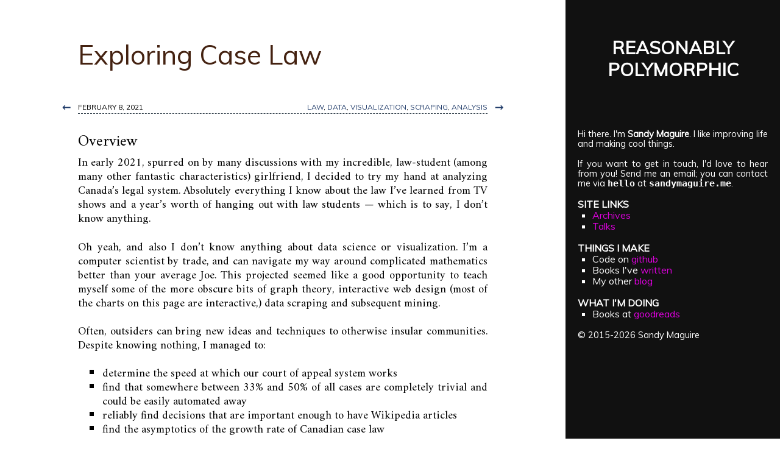

--- FILE ---
content_type: text/html; charset=utf-8
request_url: https://reasonablypolymorphic.com/blog/exploring-case-law/index.html
body_size: 19264
content:
<?xml version="1.0" encoding="UTF-8"?>
<!DOCTYPE html PUBLIC "-//W3C//DTD XHTML 1.0 Strict//EN"
"http://www.w3.org/TR/xhtml1/DTD/xhtml1-strict.dtd">
<html xmlns="http://www.w3.org/1999/xhtml" xml:lang="en" lang="en">
    <head>
        <meta http-equiv="Content-Type" content="text/html; charset=UTF-8" />
        <title>Exploring Case Law :: Reasonably Polymorphic</title>
        <meta content="IE=edge,chrome=1" http-equiv="X-UA-Compatible" />
        <link href="/atom.xml" rel="alternate" title="Reasonably Polymorphic - Atom" type="application/atom+xml" />
        <link href="/feed.rss" rel="alternate" title="Reasonably Polymorphic - RSS" type="application/rss+xml" />

        <link href='https://fonts.googleapis.com/css?family=Amiri|Muli' rel='stylesheet' type='text/css' />
        <link href="/css/style.css" type="text/css" rel="stylesheet" />
        <link href="/css/syntax.css" type="text/css" rel="stylesheet" />

        <script type="text/javascript" src="https://code.jquery.com/jquery-2.1.4.min.js"></script>
        <script type="text/x-mathjax-config">
            MathJax.Hub.Config({
                    "HTML-CSS": {
                        scale: 100
                    },
    tex2jax: {
      inlineMath: [ ['$','$'], ["\\(","\\)"] ],
      displayMath: [ ['$$','$$'], ["\\[","\\]"] ],
      processEscapes: true
    },
  TeX: {extensions: [ "AMSmath.js"
                    , "AMSsymbols.js"
                    , "color.js"
                    , "cancel.js"
                    , "http://sonoisa.github.io/xyjax_ext/xypic.js"
                    ]}
            });
        </script>
        <script src='https://cdnjs.cloudflare.com/ajax/libs/mathjax/2.7.5/MathJax.js?config=TeX-MML-AM_CHTML' async></script>
        </head>
        <body>
<div class="main">

<article>
<header>
  <h1><a href="/blog/exploring-case-law">Exploring Case Law</a></h1>
</header>
<p class="meta">
    <span class="prev">
        <a href="/blog/roomba">&larr;</a>
    </span>
    <span class="next">
        <a href="/blog/porting-to-polysemy">&rarr;</a>
    </span>
    <time>February  8, 2021</time>

    <span class="tags">
        <a href="/tags/law.html">law</a>, <a href="/tags/data.html">data</a>, <a href="/tags/visualization.html">visualization</a>, <a href="/tags/scraping.html">scraping</a>, <a href="/tags/analysis.html">analysis</a>
    </span>
</p>
<div class="content">
    <script src="https://unpkg.com/d3-sankey@0.12.3/dist/d3-sankey.min.js"></script>
<script src="https://d3js.org/d3.v6.min.js"></script>
<script src="/js/charts.js"></script>
<p><link rel="stylesheet" href="/css/law.css"></p>
<h2 id="overview">Overview</h2>
<p>In early 2021, spurred on by many discussions with my incredible, law-student (among many other fantastic characteristics) girlfriend, I decided to try my hand at analyzing Canada’s legal system. Absolutely everything I know about the law I’ve learned from TV shows and a year’s worth of hanging out with law students — which is to say, I don’t know anything.</p>
<p>Oh yeah, and also I don’t know anything about data science or visualization. I’m a computer scientist by trade, and can navigate my way around complicated mathematics better than your average Joe. This projected seemed like a good opportunity to teach myself some of the more obscure bits of graph theory, interactive web design (most of the charts on this page are interactive,) data scraping and subsequent mining.</p>
<p>Often, outsiders can bring new ideas and techniques to otherwise insular communities. Despite knowing nothing, I managed to:</p>
<ul>
<li>determine the speed at which our court of appeal system works</li>
<li>find that somewhere between 33% and 50% of all cases are completely trivial and could be easily automated away</li>
<li>reliably find decisions that are important enough to have Wikipedia articles</li>
<li>find the asymptotics of the growth rate of Canadian case law</li>
<li>determine that BC and Alberta are by far the most powerful provinces with respect to the influence of their decisions, and,</li>
<li>separate decisions automatically into 860 different “areas of law”</li>
</ul>
<p>These are not half-bad results, if I do say so myself. And if one guy who doesn’t really know how to use this technology can do this well, imagine how much damage someone with high-quality data, a budget, and knowledge could do. If you are in the legal field and aren’t yet positioning yourself for the upcoming automation wave, maybe this essay will help convince you that the system isn’t nearly as robust to automation as you might think. I did all of this in two weeks, as an outsider, with no domain knowledge. That should scare you.</p>
<p>Overall, I needed to collect and analyze all of the data myself. I spent maybe fifteen hours programming things, and roughly 336 hours collecting data. I fought with analytics tools for another ten hours, and this write-up took maybe twenty hours. It was a fun project, but I’m happy to be done with it.</p>
<h2 id="methodology">Methodology</h2>
<p>My assumption is that the citation graph of Canadian case law is sufficient to find interesting data in the law. Unfortunately, this data doesn’t seem to exist in any convenient format. <a href="https://canlii.org">CanLII</a> makes the data available on the web, but doesn’t provide any sort of downloadable database. So I needed to make my own.</p>
<p>I wired up a small web-scraper that would connect to CanLII and crawl through the millions of cases available there. My program loaded all the cases from the Supreme Court and provincial courts of appeal, then followed every cited case. And every case cited by every one of <em>those.</em> And so on and so forth, until there were no more cited cases I hadn’t yet downloaded.</p>
<p>After a few weeks of downloading, I was finished. In total, I downloaded 378,732 decisions from 269 different courts. Between these cases, there are 1,998,118 citations. Frighteningly, this is nowhere near the extent of Canadian case law; it’s maybe one tenth of the full corpus. But I feel comfortable in saying that <em>this subset is the law as it exists today.</em> If a case doesn’t lie anywhere in the transitive dependencies of the Supreme Court or a court of appeals, it’s not contentious for anyone to care about.</p>
<p>Despite the large number of cases, it’s important to discuss just how little data I’ve got <em>per</em> case. The totality of my data about cases is of this form:</p>
<figure>
<table>
<TR>
<TH>
name
</TH>
<TH>
year
</TH>
<TH>
language
</TH>
<TH>
jurisdiction
</TH>
<TH>
court
</TH>
</TR>
<TR>
<TD>
Bamba c. R.
</TD>
<TD>
2019
</TD>
<TD>
fr
</TD>
<TD>
qc
</TD>
<TD>
qcca
</TD>
</TR>
<TR>
<TD>
R. v. Leach
</TD>
<TD>
2019
</TD>
<TD>
en
</TD>
<TD>
bc
</TD>
<TD>
bcca
</TD>
</TR>
<TR>
<TD>
R. v. Pruski
</TD>
<TD>
2006
</TD>
<TD>
en
</TD>
<TD>
on
</TD>
<TD>
oncj
</TD>
</TR>
<TR>
<TD>
Regina v. Imperial Optical Co. Ltd.
</TD>
<TD>
1972
</TD>
<TD>
en
</TD>
<TD>
on
</TD>
<TD>
oncj
</TD>
</TR>
<TR>
<TD>
Windheim c. Windheim
</TD>
<TD>
2012
</TD>
<TD>
en
</TD>
<TD>
qc
</TD>
<TD>
qcca
</TD>
</TR>
</table>
<figcaption>
decision data
</figcaption>
</figure>
<p>Notice that there is no information about the <em>contents</em> of these cases. I don’t know which judge was presiding, what was said, what the case was about, keywords, or even who won.</p>
<p>In principle I could have extracted the involved parties by trying to tear apart the name, but it seemed challenging to do well, and I don’t think it would buy me much information without knowing who won.</p>
<p>On the citation front, all I know is this:</p>
<figure>
<table>
<TR>
<TH>
citing_case
</TH>
<TH>
citing_year
</TH>
<TH>
cited_case
</TH>
<TH>
cited_year
</TH>
</TR>
<TR>
<TD>
The King v. Clark
</TD>
<TD>
1901
</TD>
<TD>
Automobile and Supply Co. v. Hands, Ltd.
</TD>
<TD>
1913
</TD>
</TR>
<TR>
<TD>
The King v. Clark
</TD>
<TD>
1901
</TD>
<TD>
The Queen v. Hammond
</TD>
<TD>
1898
</TD>
</TR>
<TR>
<TD>
The King v. Clark
</TD>
<TD>
1901
</TD>
<TD>
The Queen v. Harris
</TD>
<TD>
1898
</TD>
</TR>
<TR>
<TD>
Gallagher v. Hogg
</TD>
<TD>
1993
</TD>
<TD>
Katz v. Katz
</TD>
<TD>
1990
</TD>
</TR>
<TR>
<TD>
Gallagher v. Hogg
</TD>
<TD>
1993
</TD>
<TD>
Lagimodiere v. Lagimodiere
</TD>
<TD>
1991
</TD>
</TR>
</table>
<figcaption>
citation data
</figcaption>
</figure>
<p>Again, no <em>actual</em> information here.</p>
<p>To reiterate, there’s nothing at all that we can use to learn what any particular case was <em>about.</em> In this database, the vanishing majority of the information available to us is which cases cite whom. Anything we want to figure out needs to be inferred from that.</p>
<h3 id="possible-issues">Possible Issues</h3>
<p>The Canadian legal system has existed much longer than the idea that information should be freely available. While CanLII is an excellent source of data, it explicitly states how complete its records are from each court. For example, while CanLII has the entire corpus of Supreme Court decisions, it’s only maintained continuous coverage of the BC Court of Appeal (BCCA) since 1990. Other courts have different starting dates for their continuous coverage.</p>
<p>This presents a systematic bias in our data, namely that more recent cases are more readily available. To illustrate, the database contains 6,212 cases from the BCCA before 1990, but 19,368 cases since. While we might be interested in whether the volume of law is increasing over time, we must be careful to restrict ourselves to the range of continuous coverage.</p>
<p>Looking only at citation data introduces another systematic bias in the dataset: older cases have had a longer time to accumulate citations. Because we mainly keep track of relationships between cases, it’s possible for recent cases to contradict previous decisions. Such a case is clearly very important to the law, but will fly under our radar until it becomes commonly cited.</p>
<h2 id="verifying-the-dataset">Verifying the Dataset</h2>
<p>Before getting started, let’s make sure our data is sane. For example, since case law is immutable, it’s impossible for a case to cite a decision in the future. Therefore we should never see any time-traveling citations in our dataset.</p>
<p>But in fact, there are 1197 cases on CanLII which cite decisions in the future! For example, <a href="https://www.canlii.org/en/ab/abqb/doc/1998/1998abqb476/1998abqb476.html">Molson v. Molson, 1998</a> cites <a href="https://www.canlii.org/en/sk/skqb/doc/2016/2016skqb387/2016skqb387.html">C.T.G. v R.R.G., 2016</a>. Clicking through the first link here shows that what is labeled as “Molson v. Molson, 1998” is <em>actually</em> “Richardson v. Richardson, 2019.”</p>
<p>A few other oddities show up, some of which are trial level courts citing their appeal. These seem more reasonable, and I read this as <em>whoever was doing data entry was typing in the wrong field.</em></p>
<p>This erroneous data makes up only 0.31% of our dataset, so it doesn’t seem like fixing it is worth the effort.</p>
<h2 id="average-age-of-citation">Average Age of Citation</h2>
<p>How long do decisions stay relevant for? By looking at the average age at which a decision is cited, we can get a feel.</p>
<figure>
<div id="avg-duration">
<p>select avg_age, count(*) from (select cast (avg(src_year - dst_year) as int) as avg_age from expanded_citations where src_year &gt;= dst_year group by dst_hash) group by avg_age;</p>
<script>
    lineChart(
      "#avg-duration",
      "/data/1612727565.csv",
      "Avg Age of Decision when Cited",
      d => +parseInt(d.avg_age),
      "Decisions",
      d => +parseInt(d.count))
  </script>
</div>
<figcaption>
Number of cases, by average age at time of citation
</figcaption>
</figure>
<p>It looks like cases stay relevant for about 11 years, at which point the inflection point of this graph switches, and we see the long tail. This is for the law in aggregate, but what about if we look at the average age when cited, broken down by court?</p>
<figure>
<div id="avg-duration-by-court">
<p>select dst_court, cast (avg(src_year - dst_year) as int) as avg_age from expanded_citations where src_year &gt;= dst_year and dst_court in (select court from important_courts order by max desc limit 15) group by dst_court;</p>
<script>
    barChart(
      "#avg-duration-by-court",
      "/data/1612746186.csv",
      d => d.dst_court,
      d => +parseInt(d.avg_age))
  </script>
</div>
<figcaption>
Average age at time of citation, by court
</figcaption>
</figure>
<p>This chart shows the top 15 most important courts. Among them, the <em>really big, important courts</em> hold sway longer than the smaller courts. But is the story different for the smallest courts?</p>
<figure>
<div id="avg-duration-by-smallest-court">
<p>select dst_court, cast (avg(src_year - dst_year) as int) as avg_age from expanded_citations where src_year &gt;= dst_year and dst_court in (select court from important_courts order by max asc limit 10) group by dst_court;</p>
<script>
    barChart(
      "#avg-duration-by-smallest-court",
      "/data/1612746614.csv",
      d => d.dst_court,
      d => +parseInt(d.avg_age))
  </script>
</div>
<figcaption>
Average age at time of citation, by small court
</figcaption>
</figure>
<p>Definitely a different story here. These smaller courts’ decisions fall off in relevance significantly faster than their larger counterparts.</p>
<p>A corollary to this question of law relevance is to look <em>not at the citee, but the citing case.</em> What is the average age of a case’s citations?</p>
<figure>
<div id="avg-age">
<p>select avg_age, count(*) from (select cast (avg(src_year - dst_year) as int) as avg_age from expanded_citations where src_year &gt;= dst_year group by src_hash) group by avg_age;</p>
<script>
    lineChart(
      "#avg-age",
      "/data/1612727606.csv",
      "Avg Age of Cited Decisions",
      d => +parseInt(d.avg_age),
      "Decisions",
      d => +parseInt(d.count))
  </script>
</div>
<figcaption>
Number of cases, by average age of citation
</figcaption>
</figure>
<p>The fall-off here is closer to 20 years — compared to the ten year average lifespan of a decision. The discrepancy between these numbers suggests that cases are likely to a few old cases and numerous newer ones. Maybe cases will cite an original precedent, and then many other cases that have followed the precedent?</p>
<p>When looking at average age of citation, we can look for trends over time. How has the average age of citation changed over the years?</p>
<figure>
<div id="avg-age-by-year">
<p>select src_year, avg(avg_age) as avg_age from (select src_year, avg(src_year - dst_year) as avg_age from expanded_citations where src_year &gt;= dst_year group by src_hash) group by src_year;</p>
<script>
    lineChart(
      "#avg-age-by-year",
      "/data/1612747472.csv",
      "Year",
      d => +parseInt(d.src_year),
      "Avg (Avg Age) of Cited Decisions",
      d => +parseFloat(d.avg_age).toFixed(2))
  </script>
</div>
<figcaption>
Average average age of citation, by year
</figcaption>
</figure>
<p>And again, let’s compare these average ages by big courts:</p>
<figure>
<div id="avg-age-by-court">
<p>select src_court, cast (avg(src_year - dst_year) as int) as avg_age from expanded_citations where src_year &gt;= dst_year and src_court in (select court from important_courts order by max desc limit 15) group by src_court;</p>
<script>
    barChart(
      "#avg-age-by-court",
      "/data/1612747795.csv",
      d => d.src_court,
      d => +parseInt(d.avg_age))
  </script>
</div>
<figcaption>
Average age of citation, by court
</figcaption>
</figure>
<p>Wow! Look at the big courts. There is almost no variance in the average age of citations — they’re all clustered right around 13. Seeing as these are all of the appeal-level courts, it strongly suggests that <strong>this is the speed of our legal system.</strong> It takes thirteen years on average to make it through the entire appeal process. Disgustingly slow.</p>
<p>There’s nothing interesting in the small courts graph — they show the same variances as in the duration of case relevance.</p>
<h2 id="complexity-of-the-law">Complexity of the Law</h2>
<p>Although there are nearly 400,000 cases in our dataset, I don’t think most of those can possibly be interesting. My understanding of case law is that usually a precedent has already been set, and the judge almost always defers to that precedent. To find cases like these, we can look at the number of decisions cited by a case. If a case cites only a few decisions (let’s say three or fewer,) it’s probably just agreeing with precedent.</p>
<figure>
<div id="complexity">
<p>select c, count(<em>) as count from (select count(</em>) as c from expanded_citations where src_year &gt;= (select year from coverage where court = src_court) group by src_hash) group by c; BUCKETED BY HAND</p>
<script>
    pieChart(
      "#complexity",
      "/data/1612748474.csv",
      // "Citation Count",
      d => d.c,
      // "Cases",
      d => +parseInt(d.count))
  </script>
</div>
<figcaption>
Cases by number of decisions cited
</figcaption>
</figure>
<p>The number of cases cited falls off exponentially as we’d expect, so I bucketed the higher number of citations in this chart. But take a look: roughly one third of all cases cite three or fewer decisions, and nearly a sixth cite <em>only one!</em></p>
<p>If our hypothesis is true, it means that one sixth of all cases are glaringly obvious wastes of time, and a third are trivially decided. But does this hold true across all courts? Let’s look at the breakdown for a few of the highest importance courts:</p>
<figure>
<div id="complexity-scc">
<p>select c, count(<em>) as count from (select count(</em>) as c from expanded_citations where src_year &gt;= (select year from coverage where court = src_court) and src_year &gt;= 1950 and src_court = ‘scc’ group by src_hash) group by c;</p>
<script>
    pieChart(
      "#complexity-scc",
      "/data/1612750035.csv",
      // "Citation Count",
      d => d.c,
      // "Cases",
      d => +parseInt(d.count))
  </script>
</div>
<figcaption>
Cases by number of decisions cited (SCC, 1950+)
</figcaption>
</figure>
<p>I filtered the SCC decisions to only look at cases after 1950 — earlier ones were too likely to not have their citations available on CanLII, and would thus throw off our analysis. But amazingly, even of cases that make it to the Supreme Court, still more than a third of them cite only three or fewer decisions.</p>
<p>That sounds a little crazy to me, so I went on CanLII and randomly clicked on a few supreme court cases. And sure enough, many of them <em>do</em> only cite one case! Inspecting them visually, these cases come with extraordinarily short documents — many are under 1000 words.</p>
<p>Let’s see if this holds for the AB, BC, ON and QC courts of appeal as well:</p>
<figure>
<div id="complexity-abca">
<p>select c, count(<em>) as count from (select count(</em>) as c from expanded_citations where src_year &gt;= (select year from coverage where court = src_court) and src_court = ‘abca’ group by src_hash) group by c;</p>
<script>
    pieChart(
      "#complexity-abca",
      "/data/1612750541.csv",
      // "Citation Count",
      d => d.c,
      // "Cases",
      d => +parseInt(d.count))
  </script>
</div>
<figcaption>
Cases by number of decisions cited (ABCA)
</figcaption>
</figure>
<figure>
<div id="complexity-bcca">
<p>select c, count(<em>) as count from (select count(</em>) as c from expanded_citations where src_year &gt;= (select year from coverage where court = src_court) and src_court = ‘bcca’ group by src_hash) group by c;</p>
<script>
    pieChart(
      "#complexity-bcca",
      "/data/1612750650.csv",
      // "Citation Count",
      d => d.c,
      // "Cases",
      d => +parseInt(d.count))
  </script>
</div>
<figcaption>
Cases by number of decisions cited (BCCA)
</figcaption>
</figure>
<figure>
<div id="complexity-onca">
<p>select c, count(<em>) as count from (select count(</em>) as c from expanded_citations where src_year &gt;= (select year from coverage where court = src_court) and src_court = ‘onca’ group by src_hash) group by c;</p>
<script>
    pieChart(
      "#complexity-onca",
      "/data/1612750834.csv",
      // "Citation Count",
      d => d.c,
      // "Cases",
      d => +parseInt(d.count))
  </script>
</div>
<figcaption>
Cases by number of decisions cited (ONCA)
</figcaption>
</figure>
<figure>
<div id="complexity-qcca">
<p>select c, count(<em>) as count from (select count(</em>) as c from expanded_citations where src_year &gt;= (select year from coverage where court = src_court) and src_court = ‘qcca’ group by src_hash) group by c;</p>
<script>
    pieChart(
      "#complexity-qcca",
      "/data/1612750959.csv",
      // "Citation Count",
      d => d.c,
      // "Cases",
      d => +parseInt(d.count))
  </script>
</div>
<figcaption>
Cases by number of decisions cited (QCCA)
</figcaption>
</figure>
<p>Pretty close to <em>half</em> of the cases that come through these appeal-level courts are trivial. If we could automate decisions of this sort, we should be able to make the appeal system roughly 70% faster — reducing the average time per case from 13 years to 7.5. I can’t find any numbers on how expensive the court system is to run, but this would reduce its cost by 70% as well, which is almost certainly something worth investigating.</p>
<h2 id="volume-of-law">Volume of Law</h2>
<p>What’s the rate of law being accumulated? Is it accelerating? We can look at the number of cases per year per court over the last 30 years<a href="#fn1" class="footnote-ref" id="fnref1" role="doc-noteref"><sup>1</sup></a> to get a sense of the acceleration of accumulation:</p>
<figure>
<div id="volume">
<p>select court, year, count(*) as count from decisions d where court in (select court from important_courts order by max desc limit 10) and year &gt;= 1990 and year &gt;= (select year from coverage c where d.court = c.court) and 2021 &gt; year group by court, year;</p>
<script>
    multiLineChart(
      "#volume",
      "/data/1612761383.csv",
      d => d.court,
      d => +parseInt(d.year),
      d => +parseInt(d.count))
  </script>
</div>
<figcaption>
Volume of decisions by top courts, starting after dates of continuing coverage
</figcaption>
</figure>
<p>Those lines all look pretty constant to me, which makes sense if you assume the courts are limited by time and that they have no gains in efficiency (lol.) So no, the volume at which law is accumulating in Canada is not accelerating. But remember that this graph is the velocity of change, which means the volume of law is growing linearly with respect to time.</p>
<figure>
<div id="total-volume">
<p>select y.year, count(*) as volume from (select distinct year from decisions order by year) y inner join decisions d on y.year &gt;= d.year where 2021 &gt; y.year group by y.year;</p>
<script>
    lineChart(
      "#total-volume",
      "/data/1612762714.csv",
      "Year",
      d => +parseInt(d.year),
      "Volume of Law",
      d => +parseInt(d.volume))
  </script>
</div>
<figcaption>
Number of cases in existence, by year
</figcaption>
</figure>
<p>No, wait, that <em>does</em> look exponential. I forgot. While the volume <em>per court</em> is staying constant, the number <em>of courts</em> grows with year:</p>
<figure>
<div id="total-volume-courts">
<p>select y.year, count(*) as volume from (select distinct year from decisions order by year) y inner join (select min(year) as year from decisions group by court) c on y.year &gt;= c.year where 2021 &gt; y.year group by y.year;</p>
<script>
    lineChart(
      "#total-volume-courts",
      "/data/1612762752.csv",
      "Year",
      d => +parseInt(d.year),
      "Number of Courts",
      d => +parseInt(d.volume))
  </script>
</div>
<figcaption>
Number of courts in existence, by year
</figcaption>
</figure>
<p>This graph estimates the number of courts in existence by the first decision we have from that court being the year it was created — which seems like a satisfactory proxy. The curve appears to have leveled off, but I think this is due to 2020 being a GLOBAL PANDEMIC. If I had to guess, I’d say the inflection point around 1997 is an artifact of the digitization of law, and that this curve will continue linearly.</p>
<h2 id="who-cites-whom">Who Cites Whom?</h2>
<p>Are certain provinces “friends?” Which provinces influence which others? Let’s look at the percentage by which one provinces’ courts cite another provinces:</p>
<figure>
<div id="juris-cite-juris">
<p>with data as (select src_jurisdiction, dst_jurisdiction, count(<em>) as count from expanded_citations where src_jurisdiction != dst_jurisdiction group by src_jurisdiction, dst_jurisdiction), totals as (select src_jurisdiction, sum(count) as total from data group by src_jurisdiction) select d.src_jurisdiction, d.dst_jurisdiction, d.count </em> 100.0 / t.total as count from data d inner join totals t on d.src_jurisdiction = t.src_jurisdiction;</p>
<script>
    heatTable(
      "#juris-cite-juris",
      "/data/1612768242.csv",
      d => d.dst_jurisdiction,
      d => d.src_jurisdiction,
      d => +parseFloat(d.count).toFixed(2))
  </script>
</div>
<figcaption>
Citing jurisdiction (left) by cited jurisdiction (top), in percent. Blue is less often.
</figcaption>
</figure>
<p>Yow! The fed is understandably white hot, and dominates this chart. Let’s remove it to look more closely at the provinces:</p>
<figure>
<div id="juris-cite-juris-no-ca">
<p>with data as (select src_jurisdiction, dst_jurisdiction, count(<em>) as count from expanded_citations where src_jurisdiction != dst_jurisdiction and src_jurisdiction != ‘ca’ and dst_jurisdiction != ‘ca’ group by src_jurisdiction, dst_jurisdiction), totals as (select src_jurisdiction, sum(count) as total from data group by src_jurisdiction) select d.src_jurisdiction, d.dst_jurisdiction, d.count </em> 100.0 / t.total as count from data d inner join totals t on d.src_jurisdiction = t.src_jurisdiction;</p>
<script>
    heatTable(
      "#juris-cite-juris-no-ca",
      "/data/1612769065.csv",
      d => d.dst_jurisdiction,
      d => d.src_jurisdiction,
      d => +parseFloat(d.count).toFixed(2))
  </script>
</div>
<figcaption>
Citing jurisdiction (left) by cited jurisdiction (top), in percent. Blue is less often.
</figcaption>
</figure>
<p>Now Ontario dominates, followed closely by BC and Alberta. Nobody cites the territories — but also, nobody cites Quebec. No wonder they feel discriminated against.</p>
<p>Let’s look at the same chart, but this time split by big courts rather than provinces.</p>
<figure>
<div id="court-cite-court">
<p>with courts as (select court from important_courts order by max desc limit 13), data as (select src_court, dst_court, count(<em>) as count from expanded_citations where src_court != dst_court and src_court in courts and dst_court in courts group by src_court, dst_court), totals as (select src_court, sum(count) as total from data group by src_court) select d.src_court, d.dst_court, d.count </em> 100.0 / t.total as count from data d inner join totals t on d.src_court = t.src_court;</p>
<script>
    heatTable(
      "#court-cite-court",
      "/data/1612769747.csv",
      d => d.dst_court,
      d => d.src_court,
      d => +parseFloat(d.count).toFixed(2))
  </script>
</div>
<figcaption>
Citing court (left) by cited court (top), in percent. Blue is less often.
</figcaption>
</figure>
<p>There’s an interesting feature of this graph, namely the “friendship pairs” that lie along the diagonal. For example, <code>bcsc</code> cites <code>bcca</code> much more than it cites anything but the <code>scc</code> — and vice versa! Thinking about it, I guess this makes sense, and is mainly showing us the hierarchical nature of such courts. Of course <code>bcsc</code> cites <code>bcca</code> more than chance, since it must defer. And vice versa also makes sense, because a case must go through <code>bcsc</code> in order to get to <code>bcca</code>.</p>
<p>Well, not every stream you pan will have gold.</p>
<h2 id="determining-important-cases">Determining Important Cases</h2>
<p>The sheer size of the case law corpus is staggering. My dataset contains roughly 400,000 decisions — a small fraction of the <em>actual law.</em> And this is a few orders of magnitude larger than any human could possibly remember.</p>
<p>Thankfully, most of this data is noise. Most cases taken to court are decided uninterestingly: the presiding judge simply defers to precedent and everyone goes on their way. It’s safe to say that decisions of this sort are unimportant. In my opinion, the desired end-state of the law is for all cases to be decided like this — at that point, we’ve got a stable, entirely-predictable system.</p>
<p>But that is not (yet!) the world we live in. Some cases <em>are</em> interesting — for example, the ones which <em>set</em> precedent, and the ones which <em>contradict</em> precedent. How can we find these cases?</p>
<p>Humans would probably look at the cases, and think about first principles, and talk to other people they think are smart, and think really hard, and maybe go consult some textbooks, in an attempt to determine which cases are important. The computer is too dumb to do any of that. It’s only good at moving numbers around ridiculous fast, and I’m very good at turning problems that don’t sound like they involve numbers into ones that do.</p>
<p>So how can we introduce numbers into this problem?</p>
<p>Rather than trying to compute importance directly, let’s instead try to approximate it. Intuitively, cases which are important will be cited more often than cases which are not important. Thus, citation count is — to a first approximation — a good model for importance. Indeed, this seems to be how most <a href="https://www.lexisnexis.com/ln-media/totg/p/lotg.aspx?mediaid=121105">law software</a> computes importance.</p>
<p>To improve our model, let’s take an intellectual detour and think about the importance of websites. Imagine the website for Reputable News Network (RNN). By virtue of being a reputable news site, it will naturally be linked to quite often. Like in the case law example, this should improve our estimate of RNN being an important site.</p>
<p>But now consider <em>the sites that RNN links to.</em> Maybe RNN is running a story on bloggers, and links to Paul Podunk’s Personal Page (PPPP). PPPP is news-worthy by definition due to being on RNN, and surely news-worthy things are more important than non-influential things. Thus, PPPP should be considered more important, sheerly by virtue of having been linked-to by an important thing.</p>
<p>Of course, this new influence that PPPP has acquired from RNN should also be accounted for — sites that PPPP links to become more important due to their relevance to PPPP. And so on, and so forth. But critically, these sites are considered <em>less</em> important than they would be if RNN linked to them directly, since RNN is significantly more influential than PPPP.</p>
<p>The key assumption of this model is that important things run in the same circles as other important things. This jives with my intuition. It’s clearly true in the news cycle. It’s why people name drop in order to raise their social standing — if they know important people, they must too be important. Of course, this is not a perfect model for importance, but it gets the broad strokes.</p>
<p>And, if you have any remaining doubts, this exact algorithm is what powers Google search. Clearly, Google (an important entity) wouldn’t be using this technique if it didn’t work. Therefore it probably does work. See? This technique works <em>everywhere.</em></p>
<p>Returning to law, let’s replace “websites” with “decisions,” and “links” with “citations.” We can compute the importance of cases by seeing which important cases they’re connected to.</p>
<h3 id="verifying-important-cases">Verifying Important Cases</h3>
<p>After crunching the numbers for a few hours, I came up with an <em>importance score</em> for each case. It’s hard to get a real intuition for <a href="https://en.wikipedia.org/wiki/Eigenvector_centrality">what these scores <em>are</em></a>, but a safe interpretation is that a higher importance score corresponds to a more-important case.</p>
<p>To verify that these importance scores actually correspond with reality, I took the names and years of the top 50 cases, and searched for a Wikipedia page on the topic. My theory is that <em>really</em> important cases will be important enough to have Wikipedia commentary about them for laypeople like me.</p>
<p>At time of writing, of the top 50 cases, 34 have Wikipedia articles. And among those, 22 are described in the first sentence as either a “landmark” or a “leading” case.<a href="#fn2" class="footnote-ref" id="fnref2" role="doc-noteref"><sup>2</sup></a> That’s a pretty good sign.</p>
<p>Without further ado, here are the 50 most important cases by my analysis:</p>
<ol>
<li>
<a href="https://en.wikipedia.org/wiki/Dunsmuir_v_New_Brunswick">Dunsmuir v. New Brunswick</a>
</li>
<li>
<a href="https://en.wikipedia.org/wiki/Canada_(Minister_of_Citizenship_and_Immigration)_v_Khosa">Canada (Citizenship and Immigration) v. Khosa</a>
</li>
<li>
<a href="https://en.wikipedia.org/wiki/Baker_v_Canada_(Minister_of_Citizenship_and_Immigration)">Baker v. Canada (Minister of Citizenship and Immigration)</a>
</li>
<li>
<a href="https://en.wikipedia.org/wiki/Dunsmuir_v_New_Brunswick">Newfoundland and Labrador Nurses’ Union v. Newfoundland and Labrador (Treasury Board)</a>
</li>
<li>
Housen v. Nikolaisen, 2002
</li>
<li>
<a href="https://en.wikipedia.org/wiki/Hunter_v_Southam_Inc">Hunter et al. v. Southam Inc.</a>
</li>
<li>
<a href="https://en.wikipedia.org/wiki/R_v_Collins_(1987)">R. v. Collins</a>
</li>
<li>
<a href="https://en.wikipedia.org/wiki/R_v_Oakes">R. v. Oakes</a>
</li>
<li>
Alberta (Information and Privacy Commissioner) v. Alberta Teachers’ Association, 2011
</li>
<li>
<a href="https://en.wikipedia.org/wiki/Pushpanathan_v_Canada_(Minister_of_Citizenship_and_Immigration)">Pushpanathan v. Canada (Minister of Citizenship and Immigration)</a>
</li>
<li>
<a href="https://en.wikipedia.org/wiki/Re_Rizzo_%26_Rizzo_Shoes_Ltd">Rizzo &amp; Rizzo Shoes Ltd. (Re)</a>
</li>
<li>
<a href="https://en.wikipedia.org/wiki/Dr_Q_v_College_of_Physicians_and_Surgeons_of_British_Columbia">Dr. Q. v. College of Physicians and Surgeons of British Columbia</a>
</li>
<li>
<a href="https://en.wikipedia.org/wiki/Canada_(Director_of_Investigation_and_Research)_v_Southam_Inc">Canada (Director of Investigation and Research) v. Southam Inc.</a>
</li>
<li>
<a href="https://en.wikipedia.org/wiki/Law_Society_of_New_Brunswick_v_Ryan">Law Society of New Brunswick v. Ryan</a>
</li>
<li>
<a href="https://en.wikipedia.org/wiki/R_v_Big_M_Drug_Mart_Ltd">R. v. Big M Drug Mart Ltd.</a>
</li>
<li>
<a href="https://en.wikipedia.org/wiki/R_v_Grant">R. v. Grant</a>
</li>
<li>
<a href="https://en.wikipedia.org/wiki/Reference_Re_BC_Motor_Vehicle_Act">Re B.C. Motor Vehicle Act</a>
</li>
<li>
Agraira v. Canada (Public Safety and Emergency Preparedness), 2013
</li>
<li>
<a href="https://en.wikipedia.org/wiki/Canadian_Union_of_Public_Employees_v_Ontario_(Minister_of_Labour)">C.U.P.E. v. Ontario (Minister of Labour)</a>
</li>
<li>
<a href="https://en.wikipedia.org/wiki/Suresh_v_Canada_(Minister_of_Citizenship_and_Immigration)">Suresh v. Canada (Minister of Citizenship and Immigration)</a>
</li>
<li>
<a href="https://en.wikipedia.org/wiki/R_v_Stillman">R. v. Stillman</a>
</li>
<li>
R. v. M. (C.A.), 1996
</li>
<li>
<a href="https://en.wikipedia.org/wiki/R_v_O%27Connor">R. v. O’Connor</a>
</li>
<li>
Toronto (City) v. C.U.P.E., Local 79, 2003
</li>
<li>
<a href="https://en.wikipedia.org/wiki/Andrews_v_Law_Society_of_British_Columbia">Andrews v. Law Society of British Columbia</a>
</li>
<li>
<a href="https://en.wikipedia.org/wiki/Irwin_Toy_Ltd_v_Quebec_(AG)">Irwin Toy Ltd. v. Quebec (Attorney General)</a>
</li>
<li>
<a href="https://en.wikipedia.org/wiki/Canada_(AG)_v_Mossop">Canada (Attorney General) v. Mossop</a>
</li>
<li>
Bell ExpressVu Limited Partnership v. Rex, 2002
</li>
<li>
<a href="https://en.wikipedia.org/wiki/Canada_(Minister_of_Citizenship_and_Immigration)_v_Vavilov">Canada (Minister of Citizenship and Immigration) v. Vavilov</a>
</li>
<li>
<a href="https://en.wikipedia.org/wiki/Canadian_Union_of_Public_Employees,_Local_963_v_New_Brunswick_Liquor_Corp">C.U.P.E. v. N.B. Liquor Corporation</a>
</li>
<li>
<a href="https://en.wikipedia.org/wiki/R_v_Edwards_Books_and_Art_Ltd">R. v. Edwards Books and Art Ltd.</a>
</li>
<li>
R. v. Lyons, 1987
</li>
<li>
McLean v. British Columbia (Securities Commission), 2013
</li>
<li>
<a href="https://en.wikipedia.org/wiki/Union_des_Employes_de_Service,_Local_298_v_Bibeault">U.E.S., Local 298 v. Bibeault</a>
</li>
<li>
Canada (Canadian Human Rights Commission) v. Canada (Attorney General), 2011
</li>
<li>
R. v. Garofoli, 1990
</li>
<li>
<a href="https://en.wikipedia.org/wiki/Blencoe_v_British_Columbia_(Human_Rights_Commission)">Blencoe v. British Columbia (Human Rights Commission)</a>
</li>
<li>
<a href="https://en.wikipedia.org/wiki/R_v_Therens">R. v. Therens</a>
</li>
<li>
Smith v. Alliance Pipeline Ltd., 2011
</li>
<li>
<a href="https://en.wikipedia.org/wiki/R_v_W_(D)">R. v. W.(D.)</a>
</li>
<li>
<a href="https://en.wikipedia.org/wiki/RJR-MacDonald_Inc_v_Canada_(AG)">RJR-MacDonald Inc. v. Canada (Attorney General)</a>
</li>
<li>
Sketchley v. Canada (Attorney General), 2005
</li>
<li>
<a href="https://en.wikipedia.org/wiki/R_v_Mann">R. v. Mann</a>
</li>
<li>
Cepeda-Gutierrez v. Canada (Minister of Citizenship and Immigration), 1998
</li>
<li>
<a href="https://en.wikipedia.org/wiki/Slaight_Communications_Inc_v_Davidson">Slaight Communications Inc. v. Davidson</a>
</li>
<li>
Committee for Justice and Liberty et al. v. National Energy Board et al., 1976
</li>
<li>
R. v. Debot, 1989
</li>
<li>
Mission Institution v. Khela, 2014
</li>
<li>
<a href="https://en.wikipedia.org/wiki/R_v_Morgentaler">R. v. Morgentaler</a>
</li>
<li>
<a href="https://en.wikipedia.org/wiki/R_v_Sharpe">R. v. Sharpe</a>
</li>
</ol>
<p>If you’re a law professional, you might disagree with this list. Maybe the ordering is wrong. Maybe there are some glaring omissions, or some strange choices. Glaring omissions are probably caused by recency bias — new important decisions simply haven’t had time to accumulate citations (and thus importance.) The wrong ordering? That’s just like, your opinion, man.</p>
<p>But of particular interest to me are the cases on this list that <em>aren’t on Wikipedia.</em> Assuming Wikipedia is a reasonable proxy for what lawyers think are important cases, the missing articles here have previously-unacknowledged importance.</p>
<p>Anyway, it seems like my calculated importance score correlates pretty well with real-world importance. But let’s try to falsify that hypothesis, and see if the bottom-ranked cases have Wikipedia articles.</p>
<p>I checked. They don’t. Not a single hit in the 50 I tried<a href="#fn3" class="footnote-ref" id="fnref3" role="doc-noteref"><sup>3</sup></a>. I also checked for Wikipedia articles on a randomly-selected set of 50 cases, in an attempt to find the base-rate we should expect to see. Again, there wasn’t a single hit.</p>
<p>These negative results add strong evidence that my importance score is <em>measuring something real.</em> Remember, there is absolutely no human judgment going into this analysis; <em>my program is simply crunching the numbers based on who cites whom.</em> The fact that it can identify <em>any</em> important cases whatsoever is jaw-dropping.</p>
<h3 id="statistical-biases">Statistical Biases</h3>
<p>So we’ve successfully found important cases. My first question is, how necessary was all of this fancy math? Could I just have ignored it and gone straight to number of citations? How correlated is the importance metric with the raw number of citations? Let’s see:</p>
<figure>
<div id="correlation">
<p>select dst_importance, count(*) as count from expanded_citations group by dst_hash order by dst_importance desc limit 1000 offset 1;</p>
<script>
    scatter(
      "#correlation",
      "/data/1612759421.csv",
      "Importance",
      d => parseFloat(d.dst_importance).toFixed(5),
      "Citation Count",
      d => +d.count)
  </script>
</div>
<figcaption>
Correlation between the importance metric and the number of times cited.
</figcaption>
</figure>
<p>If the two metrics were strongly correlated, we should see a nice sharp diagonal line going up and to the right. We don’t. Instead we see, well, I’ll leave the Rorschach test up to you. There’s clearly some correlation, but it’s not particularly strong. So no — we can’t just use the citation count!</p>
<p>Another thing you might be wondering is, “what courts do all these important cases come from?” Good question:</p>
<figure>
<div id="court-of-important-cases">
<p>select court, count(*) as count from (select court from decisions order by importance desc limit 1000) x group by court having count &gt; 20; THEN OTHER = 1000 -</p>
<script>
    pieChart(
      "#court-of-important-cases",
      "/data/1612753367.csv",
      d => d.court,
      d => d.count)
  </script>
</div>
<figcaption>
Courts of the top 1000 important cases
</figcaption>
</figure>
<p>Interesting. The Supreme Court takes most of the cake, but Ontario and Quebec are crowded out by BC and Alberta. Drilling down into the “other” category from the chart above:</p>
<figure>
<div id="court-of-other-cases">
<p>select court, count(*) as count from (select court from decisions order by importance desc limit 1000) x group by court having count &lt;= 20 and count &gt; 5;</p>
<script>
    pieChart(
      "#court-of-other-cases",
      "/data/1612753494.csv",
      d => d.court,
      d => d.count)
  </script>
</div>
<figcaption>
Drilling down on the “other” category
</figcaption>
</figure>
<p>It surprising to me that Ontario and Quebec are so underrepresented in their number of important cases, compared to their populations and age. I don’t know what’s going on here — please let me know if you do, gentle reader.</p>
<p>The other big question I have is to what degree this importance factor is biased by the courts’ continuous coverage. That is to say, of the most important cases identified, how many of them are from before CanLII started continuous coverage?</p>
<!--
select count(*) as count, c.year from decisions d inner join coverage c on d.court = c.court where d.hash in (select hash from decisions where court != 'scc' order by importance desc limit 1000) and d.year < c.year;
-->
<p>Only 13 of the top 1000 (1.3%) cases are from before the year of continuous coverage. This doesn’t jive with my intuition — presumably the cases which are on CanLII before the date of continuous coverage <em>are the most important ones.</em> They’re the cases that someone went in and added manually, before the system was set up to track this stuff automatically.</p>
<p>OK, so the importance metric is clearly biased against old cases. But is it also biased against <em>new</em> cases? Let’s look at the number of top important cases by year:</p>
<figure>
<div id="new-bias">
<p>select year, count(*) as count from decisions where hash in (select hash from decisions order by importance desc limit 1000) group by year;</p>
<script>
    lineChart(
      "#new-bias",
      "/data/1612754087.csv",
      "Year",
      d => +parseInt(d.year),
      "Number of Important Cases",
      d => +parseInt(d.count))
  </script>
</div>
<figcaption>
Number of top 1000 important cases, by year
</figcaption>
</figure>
<p>Rather surprisingly, it doesn’t seem to be. I’d expect newer cases to not have had time to accumulate citations, and to thus be biased-against in the importance metric. So what’s going on here? It’s that I slightly lied to you earlier; that our importance metric doesn’t take into account the direction of the citation. In essence, it means that you get the same amount of influence for citing important cases as you would for important cases citing you. This is often a better approach than the directed version for datasets in which there are no loops. In the absence of loops (where X cites Y which cites Z which cites X again,) all of the influence gets pooled at the very oldest cases, and in effect tracks progeny.</p>
<p>Switching to this directed importance metric will likely show the bias against recency that we’d expect to see. So let’s look at that same chart as before, except using the directed importance metric instead:</p>
<figure>
<div id="dimportance">
<p>select year, count(*) as count from decisions where hash in (select hash from decisions order by dimportance desc limit 1000) group by year;</p>
<script>
    lineChart(
      "#dimportance",
      "/data/1612754125.csv",
      "Year",
      d => +parseInt(d.year),
      "Number of Important Cases",
      d => +parseInt(d.count))
  </script>
</div>
<figcaption>
Number of top 1000 important cases with the directed importance metric, by year
</figcaption>
</figure>
<!-- TODO(sandy): add support for missing data to lineChart -->
<p>This metric nicely prioritizes old cases, like our previous metric emphasized newer cases. In fact, the directed importance score puts 865 of the its top 1000 (86.5%) cases before the date of continuous coverage.</p>
<p>We’d be very happy if we could somehow mix the two metrics together to get an importance score that has no time-bias. Unfortunately, it’s unclear to me how to combine the two together; we probably can’t meaningfully add eigenvalues — but let’s try it anyway.</p>
<figure>
<div id="both-importance">
<p>select year, count(*) as count from decisions where hash in (select hash from decisions order by importance + dimportance desc limit 1000) group by year;</p>
<script>
    lineChart(
      "#both-importance",
      "/data/1612754230.csv",
      "Year",
      d => +parseInt(d.year),
      "Number of Important Cases",
      d => +parseInt(d.count))
  </script>
</div>
<figcaption>
Number of top 1000 important cases with the sum importance metric, by year
</figcaption>
</figure>
<p>I don’t know if this is meaningful. It seems unlikely that there was a period of 40 years from 1940 to 1980 in which no important decisions were made — but then I realized this corresponds pretty closely when with Canada became a Commonwealth nation (1931) and when it became sovereign (1982). To quote the <a href="https://www.history.com/news/canada-independence-from-britain-france-war-of-1812">first link on Google I found</a>:</p>
<blockquote>
<p>In 1931, England put Canada on equal footing with other Commonwealth countries through the Statute of Westminster, which essentially gave its dominions full legal freedom and equal standing with England and one another. However, Britain still had the ability to amend the Canadian constitution, and <strong>Canada took time to cut its legal ties to England</strong>. Meanwhile, it adopted its own national symbols, like the Canadian flag, featuring the maple leaf, which debuted in 1965.</p>
<p>It took five decades after the Statute of Westminster for Canada to make its final step toward full sovereignty. In 1982, it adopted its own constitution and became a completely independent country.</p>
</blockquote>
<p>Emphasis mine. Maybe this “taking its time” stuff was just Canada coasting? Hopefully the law and/or history people can get in touch and let me know if this graph of mine is at all meaningful. This is flaw in the data-driven approach — your analysis can only be as good as your data is. We’re always going to need subject matter experts.</p>
<h2 id="discovering-neighborhoods">Discovering Neighborhoods</h2>
<p>Imagine I give you a map of the world’s road network, with all of the topological features like water and altitude removed, as well as all landmarks and zoning information. For example:</p>
<p><img src="/images/law/city.png" style="width: 100%"></p>
<p>There are two cities on this map. It’s not very hard to spot them, is it? The cities are exceptionally dense networks of roads, compared to the relatively spare highways that connect them.</p>
<p>Interestingly, this same phenomenon occurs within cities:</p>
<p><img src="/images/law/neighborhood.png" style="width: 100%"></p>
<p>It’s easy to find downtown on this map, and if you pay attention to what are obviously bridges, you can find the smaller cities that make up the big metropolitan area. Again, the trick is to identify areas that have tightly woven intra-road networks, but relatively sparse interconnections.</p>
<p>We can use this same trick to identify “neighborhoods” of law — that is, clusters of cases that commonly cite one another, but which rarely cite other neighborhoods. <a href="https://en.wikipedia.org/wiki/Louvain_method">Our algorithm</a> starts by putting every case in its own (very lonely) community, and then merging communities which are more interconnected than should be expected by random.</p>
<p>After crunching the numbers, the five most important decisions in each of our three most important, highly-populated communities are:</p>
<h3 id="community-249">Community 249</h3>
<ul>
<li>
<a href="https://canlii.org/en/ca/scc/doc/2008/2008scc9/2008scc9.html">Dunsmuir v. New Brunswick</a>
</li>
<li>
<a href="https://canlii.org/en/ca/scc/doc/2009/2009scc12/2009scc12.html">Canada (Citizenship and Immigration) v. Khosa</a>
</li>
<li>
<a href="https://canlii.org/en/ca/scc/doc/1999/1999canlii699/1999canlii699.html">Baker v. Canada (Minister of Citizenship and Immigration)</a>
</li>
<li>
<a href="https://canlii.org/en/ca/scc/doc/2011/2011scc62/2011scc62.html">Newfoundland and Labrador Nurses’ Union v. Newfoundland and Labrador (Treasury Board)</a>
</li>
<li>
<a href="https://canlii.org/en/ca/scc/doc/2011/2011scc61/2011scc61.html">Alberta (Information and Privacy Commissioner) v. Alberta Teachers’Association</a>
</li>
</ul>
<p>In order to try and figure out what community this is (249 isn’t a <em>great</em> name<a href="#fn4" class="footnote-ref" id="fnref4" role="doc-noteref"><sup>4</sup></a>), I clicked on each CanLII link and read (with my <em>eyes,</em> like a <em>peasant</em>) the tags that whoever filed these cases wrote down. They are:</p>
<ul>
<li>Administrative law – Procedural fairness</li>
<li>Administrative law – Review of discretion – Approach to review of discretionary decision making.</li>
<li>Administrative law – Judicial review – Implied decision</li>
<li>Administrative law – Judicial review – Standard of review</li>
<li>Administrative law – Natural justice – Procedural fairness</li>
<li>Administrative law – Role and adequacy of reasons – Procedural fairness</li>
<li>Administrative law – Standard of review</li>
<li>Courts – Appellate review</li>
</ul>
<p>Looks like community 249 is really some sort of administrative review of law.</p>
<p>Remember, I only looked at these tags in order to try to give a human-appropriate name to community 249. The computer didn’t have access to these tags when it was discovering it; it was merely looking at where the roads are dense.</p>
<h3 id="community-527">Community 527</h3>
<ul>
<li>
<a href="https://canlii.org/en/ca/scc/doc/1986/1986canlii46/1986canlii46.html">R. v. Oakes</a>
</li>
<li>
<a href="https://canlii.org/en/ca/scc/doc/1985/1985canlii69/1985canlii69.html">R. v. Big M Drug Mart Ltd.</a>
</li>
<li>
<a href="https://canlii.org/en/ca/scc/doc/1985/1985canlii81/1985canlii81.html">Re B.C. Motor Vehicle Act</a>
</li>
<li>
<a href="https://canlii.org/en/ca/scc/doc/1989/1989canlii2/1989canlii2.html">Andrews v. Law Society of British Columbia</a>
</li>
<li>
<a href="https://canlii.org/en/ca/scc/doc/1989/1989canlii87/1989canlii87.html">Irwin Toy Ltd. v. Quebec (Attorney General)</a>
</li>
</ul>
<p>The tags here are:</p>
<ul>
<li>Constitutional law – Canadian Charter of Rights and Freedoms</li>
<li>Constitutional law – Charter of Rights – Application</li>
<li>Constitutional law – Charter of Rights – Freedom of expression</li>
<li>Constitutional law – Charter of Rights – Fundamental justice</li>
<li>Constitutional law – Charter of Rights – Presumption of innocence</li>
<li>Constitutional law – Charter of Rights – Reasonable limits</li>
</ul>
<p>Seems pretty cut and dried. “Charter of Rights.”</p>
<h3 id="community-192">Community 192</h3>
<ul>
<li>
<a href="https://canlii.org/en/ca/scc/doc/1984/1984canlii33/1984canlii33.html">Hunter et al. v. Southam Inc.</a>
</li>
<li>
<a href="https://canlii.org/en/ca/scc/doc/1987/1987canlii84/1987canlii84.html">R. v. Collins</a>
</li>
<li>
<a href="https://canlii.org/en/ca/scc/doc/2009/2009scc32/2009scc32.html">R. v. Grant</a>
</li>
<li>
<a href="https://canlii.org/en/ca/scc/doc/1997/1997canlii384/1997canlii384.html">R. v. Stillman</a>
</li>
<li>
<a href="https://canlii.org/en/ca/scc/doc/1990/1990canlii52/1990canlii52.html">R. v. Garofoli</a>
</li>
</ul>
<p>With tags:</p>
<ul>
<li>Constitutional law – Canadian Charter of Rights and Freedoms – Unreasonable search and seizure</li>
<li>Constitutional law – Charter of Rights – Admissibility of evidence</li>
<li>Constitutional law – Charter of Rights – Arbitrary detention</li>
<li>Constitutional law – Charter of Rights – Enforcement — Exclusion of evidence</li>
<li>Constitutional law – Charter of Rights – Search and seizure</li>
<li>Constitutional law – Charter of Rights – Security of person</li>
<li>Constitutional law – Charter of Rights – Unreasonable search and seizure</li>
<li>Criminal law – Interception of private communications – Access to sealed packet – Validity of wiretap authorizations</li>
<li>Criminal law – Interception of private communications – Admissibility of evidence</li>
<li>Criminal law – Power of search incidental to arrest</li>
</ul>
<p>This one is very clearly on the police being naughty and doing things they shouldn’t.</p>
<p>I’ve said it before but I’m going to say it again. There is <em>very clearly</em> a theme in these cases, and <em>we found it using only math, with absolutely no knowledge of the law.</em></p>
<h3 id="continuing-analysis-of-communities">Continuing Analysis of Communities</h3>
<p>Just for fun, let’s chart decisions by year and community for the six most populated communities.</p>
<figure>
<div id="chart-importance">
<p>select name, year, importance, community from decisions where community in (19, 192, 225, 249, 527, 635) order by importance desc limit 500;</p>
<script>
    dotChart(
      "#chart-importance",
      "/data/1612756205.csv",
      d => +d.year,
      d => +d.community,
      d => parseFloat(d.importance).toFixed(4),
      d => +d.community,
      d => truncateString(d.name, 80))
  </script>
</div>
<figcaption>
Important cases by year and community. Larger dots are more important. Community is on the Y axis.
</figcaption>
</figure>
<p>This gives us a sense of what sorts of things the law is focused on over time. For example, since 2010 there’s been a huge flurry of activity in community 249 (review of law.) Why? I don’t know, but clearly something is going on. The activity seems to be precipitated by <em>Dunsmuir v. New Brunswick,</em> so what we’re seeing is all the fallout from that case.</p>
<p>And we can see that community 192 (police being naughty) was very active from 1985 to 1995, but quieted down until a spike in 2009, and has been quiet since 2014. Maybe the police have been on good behavior since then?</p>
<h2 id="conclusion">Conclusion</h2>
<p>I’ve now been writing for eight hours straight, and I can no longer reliably spell “jurisdiction.” So it’s time to finish this up and then go directly to bed.</p>
<p>Personally, I find it fascinating just how much information can be gleamed from nothing but citation data and some clever choices of visualizations. The biggest takeaways in terms of policy from this project in my opinion are:</p>
<ul>
<li>The amount of case law is growing super-linearly — and, horrifyingly, the curve appears to be exponential. Despite every court generating law at a constant rate, the growth rate of courts themselves is increasing. <em>This is clearly an untenable system.</em></li>
<li>Most decisions become irrelevant after only one year; the vast majority of hem are forgotten after ten.</li>
<li>Somewhere between 33% and 50% of all decisions just follow precedent. That’s a waste of everyone’s time and the countries resources. There are huge efficiencies to be gained here if we can find a way of automating that stuff.</li>
</ul>
<p>In aggregate, this means our legal system is doing a huge amount of work churning out an ever growing number of decisions which get added to the annals of time — a good chunk of which are completely trivial, and almost all of which are forgotten soon after. This is extremely good evidence that the court system structuring itself as an <a href="https://en.wikipedia.org/wiki/Append-only">append-only datastructure</a> is a bad design. There’s no reason to continuously write down the answer you already know, and never check it again; automate that stuff, don’t add it to the corpus of law, and save the courts for more important matters.</p>
<p>While we’re talking about automating things, someone could <em>definitely</em> use the community-finding algorithm to put the poor bastard responsible for adding keywords to case summaries out of his misery.</p>
<p>Some intriguing takeaways, with no relevance to anything:</p>
<ul>
<li>There appear to be many extremely important decisions (in terms of influence) that are not well-enough recognized to be on Wikipedia. Is this a flaw in Wikipedia’s coverage, or is the importance of these cases unknown to the world of law?</li>
<li>This math stuff is actually useful for real-life things.</li>
</ul>
<p>If you’re interested in running your own analysis on this data without needing to scrape CanLII for a few weeks, <a href="https://mega.nz/file/YBomET6L#M2oBRiIRQTN_YJ4eiFiDjlkdNrEf8jbQG2a0wLkahNs">it’s available as a sqlite3 database.</a> Hidden in the HTML of this page are all of the queries I ran to produce the graphs. Feel free to get in touch if you find anything interesting, I’d be happy to update this page with, or linking to, your discoveries.</p>
<section class="footnotes" role="doc-endnotes">
<hr />
<ol>
<li id="fn1" role="doc-endnote"><p>Due to the differing dates of continuing coverage, we unfortunately can’t look at this metric over the history of Canadian law.<a href="#fnref1" class="footnote-back" role="doc-backlink">↩︎</a></p></li>
<li id="fn2" role="doc-endnote"><p>In a pre-print of this essay that contained only half of the dataset, 42 of the top 50 had Wikipedia articles. Of these cases, 31 were “leading” or “landmark.” It’s not clear to me why this metric degraded when adding more data, except possibly that the inclusion of more cases has brought out connections that are harder for humans to keep track of. I’m very confident in the math here.<a href="#fnref2" class="footnote-back" role="doc-backlink">↩︎</a></p></li>
<li id="fn3" role="doc-endnote"><p>I’d like to have checked a few thousand, but this is a very manual process.<a href="#fnref3" class="footnote-back" role="doc-backlink">↩︎</a></p></li>
<li id="fn4" role="doc-endnote"><p>“There are only two hard things in Computer Science: cache invalidation and naming things.” –Phil Karlton<a href="#fnref4" class="footnote-back" role="doc-backlink">↩︎</a></p></li>
</ol>
</section>

<p class="meta">
    <span class="prev">
        <a href="/blog/roomba">&larr;</a>
    </span>
    <span class="next">
        <a href="/blog/porting-to-polysemy">&rarr;</a>
    </span>
</p>

</div>

<div class="comments">
  <script src="https://utteranc.es/client.js"
        repo="isovector/reasonablypolymorphic.com"
        issue-term="pathname"
        theme="github-light"
        crossorigin="anonymous"
        async>
  </script>
</div>
</article>

</div>
    <nav>
        <h1><a href="/">REASONABLY<br/>POLYMORPHIC</a></h1>
    
        <p> Hi there. I'm <strong>Sandy Maguire</strong>. I like improving life and
        making cool things.</p>
    
        <p>If you want to get in touch, I'd love to hear from you! Send me an
        email; you can contact me via <tt><b>hello</b></tt> at <tt><b>sandymaguire.me</b></tt>.</p>
    
        <h2>SITE LINKS</h2>
        <ul>
            <li><a href="/blog/archives/">Archives</a></li>
            <li><a href="/talks">Talks</a></li>
        </ul>
    
        <h2>THINGS I MAKE</h2>
        <ul>
            <li>Code on <a href="http://github.com/isovector">github</a></li>
            <li>Books I've <a href="https://leanpub.com/u/sandy-maguire">written</a></li>
            <li>My other <a href="http://sandymaguire.me">blog</a></li>
        </ul>
    
        <h2>WHAT I'M DOING</h2>
        <ul>
            <li>Books at <a href="https://www.goodreads.com/review/list/14945161-sandy-maguire?shelf=currently-reading">goodreads</a></li>
        </ul>
    
        <p>
        &copy; 2015-2026 Sandy Maguire
        </p>
    </nav>

    <div id="smallnav">
      <div class="smallhome"><a href="/">REASONABLY POLYMORPHIC</a></div>
      <div class="smallarchives"><a href="/blog/archives/">ARCHIVES</a></div>
    </div>
</body>
</html>



--- FILE ---
content_type: text/css; charset=utf-8
request_url: https://reasonablypolymorphic.com/css/style.css
body_size: 1173
content:
body {
    background-color: #fff;
    padding: 0;
    margin: 0;
    font-family: 'Amiri', serif;
    font-size: 16px;
    line-height: 20px;
    display: flex;
    align-items: stretch;
    min-height: 100vh;
}

p, pre, .content > ul, .content > ol, .footnotes {
    font-size: 1em; /* 16px */
    line-height: 1.2500em; /* 20px */
    margin: 0 0 1.2500em 0;
}

.content pre {
    margin: -2px 0 20px 2em;
    border: 1px solid #000;
    padding: 0 0.5em;
}

p code, li code {
    background-color: rgba(0, 0, 0, 0.12);
}

code {
    font-size: 0.7500em; /* 12px */
    line-height: 1.6667em; /* 20px */
    margin-top: 1.6667em;  margin-bottom: 0.0000em;
}

hr {
    margin-top: -1px;
    margin-bottom: 19px;
}

blockquote {
    margin: 0 1.5em 1.2500em 1.5em;
}

img {
    margin: 0 auto;
}

.caption {
    text-align: center;
    text-transform: uppercase;
    font-family: 'Muli', sans-serif;
    font-size: 0.7500em; /* 12px */
    line-height: 1.6667em; /* 20px */
    margin-top: 1.6667em;  margin-bottom: 40px;
}

p > code, li > code, a > code {
    padding: 1px 0.5em;
}

.math {
    font-family: monospace, monospace;
    vertical-align: top;
    font-size: 11pt;
    line-height: 1.1500em; /* 20px */
    padding: 0;
}

pre, code, kbd, samp, tt, textarea, span {
    font-family: monospace, monospace;
    vertical-align: top;
}

a {
    color: #213C6A;
    text-decoration: none;
}

h1 a, h2 a {
    font-family: 'Muli', sans-serif;
    color: #421;
}

.column {
    margin: 0 auto;
    max-width: 960px;
    position: relative;
    vertical-align: baseline;
    padding: 0;
}

.main {
    flex-grow: 1;
    background-color: #fff;
}

article {
    /* color: #; */
    padding: 0 48px 20px;
    /* background: #fff url([data-uri]); */
    width: 42em;
    margin: 0 auto;
}

sub{
    font-size: 0.7em;
    vertical-align: bottom;
    position: relative;
    bottom: -6px;
    margin-left: 0.25em;
}

sup{
    font-size: 0.7em;
    vertical-align: top;
    position: relative;
    top: -6px;
    margin-left: 0.25em;
}

nav {
    margin-top: 0;
    padding: 0 20px 16px 20px;
    min-width: 312px;
    max-width: 312px;
    width: 312px;
    color: #fff;

    font-family: 'Muli', sans-serif;
    text-align: justify;
    min-height: 100vh;
    background-color: #111;

    /*background: url([data-uri]); /* */
}

nav a {
    color: #d0d;
}

nav h1 {
    text-align: center;

    font-size: 1.8571em; /* 26px */
    line-height: 1.2308em; /* 32px */
    margin-top: 60px;  margin-bottom: 80px;

}

.prev, .next {
    margin-top: -1px;
    font-size: 2em;
}

.prev {
    float: left;
    margin-left: -26px;
}

.next {
    float: right;
    margin-right: -26px;
}

nav h1 a {
    color: #fff;
}

nav p {
    font-size: 11pt; /* 14px */
    line-height: 1.1429em; /* 16px */
    margin: 0 0 1.1429em 0;
}

nav h2 {
    font-size: 1em; /* 14px */
    line-height: 1.1429em; /* 16px */
    margin: 0;
}

nav ul {
    padding-left: 24px;
    font-size: 1em; /* 14px */
    line-height: 1.1429em; /* 16px */
    margin: 0 0 1.1429em 0;
    list-style-type: square;
}

.subheader {
    font-size: 44px !important; /* 44px */
    line-height: 60px !important; /* 60px */
    margin-top: 0 !important;
    margin-bottom: 0.0000em !important;
    font-weight: normal !important;
    padding-top: 80px !important;
    padding-bottom: 21px !important;
}

header {
    padding-top: 40px;
    padding-bottom: 21px;
}

header h1 {
    font-size: 2.7500em; /* 44px */
    line-height: 1.3636em; /* 60px */
    margin-top: 0.4545em;  margin-bottom: 0.0000em;
    font-weight: normal;
}

h3 {
    font-size: 1.2500em; /* 20px */
    line-height: 1.0000em; /* 20px */
    margin-top: 2.0000em;  margin-bottom: 1.0000em;
    font-weight: normal;
}

.content > h2, .content > h1 {
    font-size: 1.3750em; /* 22px */
    line-height: 1.8182em; /* 40px */
    margin-top: 0.9091em;  margin-bottom: 0.0000em;
    font-weight: normal;
}

ul {
    margin-top: 10px;
    list-style-type: square;
}

.meta {
    font-size: 0.7500em; /* 12px */
    line-height: 1.6667em; /* 20px */
    margin-top: 1.6667em;  margin-bottom: 19px;
    border-bottom: 1px dashed #11212e;
    font-family: 'Muli', sans-serif;
    text-transform: uppercase;
}

.date {
    float: right;
    font-size: 14px;
    font-family: 'Muli', sans-serif;
    color: #888;
}


.content {
    text-align: justify;
    font-size: 14pt;
}

.tags {
    float: right;
    font-size: 12px;
    font-family: 'Muli', sans-serif;
}

@media (max-width: 1000px) {
    nav {
        display: none;
    }

    article {
        margin-right: 0px;
        margin-left: 0px;
        width: inherit;
    }

    #smallnav {
      display: block !important;
    }

    .prev {
      display: none !important;
    }

    .next {
      display: none !important;
    }
}

@media (max-width: 720px) {
    article {
      padding-left: 10px;
      padding-right: 10px;
    }

    .content pre {
      margin-left: 0;
    }
}

#smallnav {
  display: none;
  position: fixed;
  bottom: 0px;
  width: 100%;
  padding: 6px 0;
  background-color: #000;
  color: white;
  font-family: 'Muli', sans-serif;
  font-weight: bold;
}

#smallnav a {
  color: white;
}

.smallhome {
  float: left;
  margin-left: 2em;
}

.smallarchives {
  float: right;
  margin-right: 2em;
}

table {
  margin: 0 auto;
  margin-bottom: 1em;
  border-collapse: collapse;
}

table, th, td {
    border: 1px solid black;
}

.noborders * {
  border: none;
}

.noborders table {
  border-bottom: 1px solid black;
}

th {
  padding: 0.3em 0.5em;
  font-size: larger;
}

td {
  padding: 0.3em;
  font-size: larger;
}

.circuit {
  margin: 0 auto;
  display: block;
}

.copy {
  font-size: smallest;
}

.figure {
  text-align: center;
}


--- FILE ---
content_type: text/css; charset=utf-8
request_url: https://reasonablypolymorphic.com/css/syntax.css
body_size: -296
content:
/* Generated by pandoc. */
td.sourceCode { padding-left: 5px; }
pre { background-color: #eee; }
.sourceCode span.kw { color: #0000ff; }
.sourceCode span.dt { color: #0b719c; }
.sourceCode span.dv { color: #A31515; }
.sourceCode span.bn { color: #40a070; }
.sourceCode span.fl { color: #40a070; }
.sourceCode span.ch { color: #4070a0; }
.sourceCode span.st { color: #A31515; }
.sourceCode span.co { color: #008800; font-style: italic; }
.sourceCode span.ot { color: #550055; }
.sourceCode span.al { color: red; font-weight: bold; }
.sourceCode span.fu { color: #06287e; }
.sourceCode span.re { }
.sourceCode span.er { color: red; font-weight: bold; }


--- FILE ---
content_type: text/css; charset=utf-8
request_url: https://reasonablypolymorphic.com/css/law.css
body_size: -307
content:
figure {
  width: 100%;
  display: flex;
  flex-direction: column;
  justify-content: center;
  align-items: center;
  margin-top: 5em;
  margin-bottom: 5em;
}

figcaption {
  margin-top: 2em;
}

table {
  border-collapse: collapse;
}

table, th, td {
  border: 1px solid black;
}

th, td {
  padding-left: 1em;
  padding-right: 1em;
}



--- FILE ---
content_type: text/csv; charset=utf-8
request_url: https://reasonablypolymorphic.com/data/1612746614.csv
body_size: -399
content:
dst_court,avg_age
abac,10
crac,1
nbapab,7
nbcte,12
nlla,1
nuyc,3
oncfsrb,2
qcrdl,1
skfca,0
tcce,4


--- FILE ---
content_type: text/csv; charset=utf-8
request_url: https://reasonablypolymorphic.com/data/1612750650.csv
body_size: -432
content:
c,count
1,2644
2,1778
3,1438
4,1155
5,946
"6-10",3049
"10+",3381


--- FILE ---
content_type: text/csv; charset=utf-8
request_url: https://reasonablypolymorphic.com/data/1612727606.csv
body_size: 104
content:
avg_age,count
0,7972
1,15435
2,14233
3,14670
4,15698
5,16339
6,16674
7,16642
8,16012
9,15151
10,13840
11,12275
12,11152
13,9546
14,8650
15,7393
16,6269
17,5551
18,4865
19,4237
20,3837
21,3345
22,3018
23,2534
24,2349
25,2026
26,1863
27,1684
28,1492
29,1356
30,1177
31,1175
32,946
33,890
34,777
35,714
36,657
37,621
38,586
39,518
40,460
41,419
42,377
43,363
44,322
45,326
46,265
47,221
48,250
49,184
50,189
51,164
52,156
53,143
54,136
55,119
56,112
57,81
58,107
59,97
60,85
61,61
62,72
63,65
64,62
65,58
66,59
67,50
68,41
69,49
70,41
71,27
72,32
73,33
74,30
75,29
76,25
77,21
78,21
79,21
80,19
81,16
82,15
83,13
84,13
85,9
86,11
87,13
88,11
89,7
90,5
91,8
92,7
93,6
94,2
95,11
96,6
97,4
98,5
99,4
100,4
101,2
102,2
103,5
104,4
106,4
107,1
108,3
109,3
110,3
111,2
113,4
115,3
116,1
117,2
119,3
121,2
122,1
125,1
126,1
127,1
131,2
132,2
133,1
135,2
137,1
156,1
168,1
173,1


--- FILE ---
content_type: text/csv; charset=utf-8
request_url: https://reasonablypolymorphic.com/data/1612747795.csv
body_size: -263
content:
src_court,avg_age
abca,12
abqb,13
bcca,13
bcsc,12
fca,10
fct,8
nbca,12
nsca,12
onca,12
onsc,13
qcca,10
qccs,10
scc,14
skca,14
skqb,14


--- FILE ---
content_type: text/csv; charset=utf-8
request_url: https://reasonablypolymorphic.com/data/1612762752.csv
body_size: -40
content:
year,volume
1838,1
1865,2
1873,2
1874,2
1875,2
1876,4
1877,4
1878,4
1879,4
1880,4
1881,5
1882,6
1883,7
1884,7
1885,7
1886,7
1887,7
1888,7
1889,7
1890,8
1891,8
1892,8
1893,8
1894,10
1895,13
1896,13
1897,14
1898,14
1899,14
1900,14
1901,14
1902,15
1903,16
1904,16
1905,16
1906,17
1907,21
1908,22
1909,22
1910,24
1911,25
1912,30
1913,31
1914,31
1915,33
1916,33
1917,33
1918,33
1919,33
1920,34
1921,34
1922,36
1923,36
1924,37
1925,38
1926,38
1927,38
1928,38
1929,39
1930,39
1931,39
1932,39
1933,39
1934,39
1935,39
1936,40
1937,40
1938,40
1939,40
1940,40
1941,40
1942,42
1943,43
1944,45
1945,45
1946,45
1947,45
1948,45
1949,49
1950,49
1951,49
1952,49
1953,49
1954,49
1955,49
1956,49
1957,49
1958,49
1959,50
1960,51
1961,51
1962,52
1963,52
1964,53
1965,53
1966,53
1967,54
1968,55
1969,55
1970,55
1971,56
1972,58
1973,58
1974,59
1975,61
1976,61
1977,64
1978,71
1979,73
1980,73
1981,75
1982,82
1983,82
1984,82
1985,83
1986,85
1987,87
1988,87
1989,88
1990,91
1991,94
1992,95
1993,97
1994,98
1995,101
1996,102
1997,105
1998,110
1999,118
2000,124
2001,139
2002,152
2003,165
2004,174
2005,180
2006,189
2007,196
2008,212
2009,218
2010,227
2011,237
2012,244
2013,247
2014,252
2015,257
2016,261
2017,264
2018,267
2019,269
2020,269


--- FILE ---
content_type: text/csv; charset=utf-8
request_url: https://reasonablypolymorphic.com/data/1612761383.csv
body_size: 652
content:
court,year,count
abqb,1990,175
abqb,1991,199
abqb,1992,225
abqb,1993,276
abqb,1994,268
abqb,1995,252
abqb,1996,276
abqb,1997,278
abqb,1998,412
abqb,1999,419
abqb,2000,475
abqb,2001,476
abqb,2002,504
abqb,2003,522
abqb,2004,510
abqb,2005,496
abqb,2006,457
abqb,2007,432
abqb,2008,463
abqb,2009,433
abqb,2010,462
abqb,2011,452
abqb,2012,474
abqb,2013,426
abqb,2014,464
abqb,2015,425
abqb,2016,375
abqb,2017,397
abqb,2018,383
abqb,2019,295
abqb,2020,73
bcsc,1990,170
bcsc,1991,215
bcsc,1992,225
bcsc,1993,199
bcsc,1994,229
bcsc,1995,259
bcsc,1996,246
bcsc,1997,344
bcsc,1998,309
bcsc,1999,251
bcsc,2000,873
bcsc,2001,903
bcsc,2002,922
bcsc,2003,998
bcsc,2004,939
bcsc,2005,1031
bcsc,2006,1114
bcsc,2007,1098
bcsc,2008,1133
bcsc,2009,1163
bcsc,2010,1124
bcsc,2011,1063
bcsc,2012,1154
bcsc,2013,1190
bcsc,2014,1208
bcsc,2015,1029
bcsc,2016,903
bcsc,2017,777
bcsc,2018,583
bcsc,2019,265
bcsc,2020,53
fca,1997,312
fca,1998,351
fca,1999,328
fca,2000,488
fca,2001,438
fca,2002,501
fca,2003,471
fca,2004,436
fca,2005,430
fca,2006,415
fca,2007,404
fca,2008,406
fca,2009,333
fca,2010,319
fca,2011,324
fca,2012,289
fca,2013,257
fca,2014,248
fca,2015,243
fca,2016,279
fca,2017,229
fca,2018,192
fca,2019,236
fca,2020,172
nsca,1990,222
nsca,1991,246
nsca,1992,240
nsca,1993,230
nsca,1994,239
nsca,1995,231
nsca,1996,237
nsca,1997,210
nsca,1998,213
nsca,1999,184
nsca,2000,150
nsca,2001,187
nsca,2002,168
nsca,2003,151
nsca,2004,156
nsca,2005,166
nsca,2006,141
nsca,2007,131
nsca,2008,124
nsca,2009,130
nsca,2010,107
nsca,2011,123
nsca,2012,127
nsca,2013,152
nsca,2014,114
nsca,2015,112
nsca,2016,94
nsca,2017,96
nsca,2018,98
nsca,2019,97
nsca,2020,84
onca,1994,459
onca,1995,426
onca,1996,557
onca,1997,689
onca,1998,810
onca,1999,821
onca,2000,651
onca,2001,640
onca,2002,644
onca,2003,851
onca,2004,996
onca,2005,897
onca,2006,909
onca,2007,901
onca,2008,881
onca,2009,924
onca,2010,883
onca,2011,815
onca,2012,916
onca,2013,771
onca,2014,883
onca,2015,917
onca,2016,987
onca,2017,1003
onca,2018,1050
onca,2019,1025
onca,2020,839
onsc,2003,470
onsc,2004,446
onsc,2005,467
onsc,2006,489
onsc,2007,496
onsc,2008,534
onsc,2009,593
onsc,2010,1177
onsc,2011,1192
onsc,2012,1141
onsc,2013,1127
onsc,2014,1134
onsc,2015,1250
onsc,2016,1068
onsc,2017,904
onsc,2018,704
onsc,2019,371
onsc,2020,79
qccs,2002,615
qccs,2003,626
qccs,2004,574
qccs,2005,512
qccs,2006,856
qccs,2007,861
qccs,2008,858
qccs,2009,934
qccs,2010,948
qccs,2011,910
qccs,2012,977
qccs,2013,872
qccs,2014,910
qccs,2015,891
qccs,2016,957
qccs,2017,821
qccs,2018,626
qccs,2019,375
qccs,2020,145
scc,1990,143
scc,1991,108
scc,1992,109
scc,1993,138
scc,1994,112
scc,1995,108
scc,1996,121
scc,1997,113
scc,1998,91
scc,1999,81
scc,2000,69
scc,2001,94
scc,2002,86
scc,2003,76
scc,2004,83
scc,2005,86
scc,2006,59
scc,2007,54
scc,2008,73
scc,2009,62
scc,2010,67
scc,2011,66
scc,2012,75
scc,2013,75
scc,2014,78
scc,2015,69
scc,2016,57
scc,2017,65
scc,2018,60
scc,2019,68
scc,2020,47
skca,1990,170
skca,1991,131
skca,1992,147
skca,1993,187
skca,1994,203
skca,1995,167
skca,1996,197
skca,1997,129
skca,1998,123
skca,1999,156
skca,2000,150
skca,2001,137
skca,2002,146
skca,2003,135
skca,2004,173
skca,2005,158
skca,2006,148
skca,2007,149
skca,2008,174
skca,2009,148
skca,2010,159
skca,2011,156
skca,2012,132
skca,2013,143
skca,2014,140
skca,2015,149
skca,2016,168
skca,2017,111
skca,2018,104
skca,2019,142
skca,2020,142


--- FILE ---
content_type: text/csv; charset=utf-8
request_url: https://reasonablypolymorphic.com/data/1612750834.csv
body_size: -448
content:
c,count
1,3021
2,1738
3,1159
4,936
5,741
"6-10",2214
"10+",2264


--- FILE ---
content_type: text/csv; charset=utf-8
request_url: https://reasonablypolymorphic.com/data/1612750035.csv
body_size: -409
content:
c,count
1,1133
2,728
3,461
4,343
5,286
"6-10",962
">10",1775


--- FILE ---
content_type: text/csv; charset=utf-8
request_url: https://reasonablypolymorphic.com/data/1612762714.csv
body_size: 240
content:
year,volume
1838,1
1865,2
1873,3
1874,4
1875,5
1876,12
1877,35
1878,58
1879,93
1880,121
1881,155
1882,190
1883,252
1884,357
1885,492
1886,631
1887,757
1888,862
1889,981
1890,1119
1891,1246
1892,1422
1893,1544
1894,1702
1895,1862
1896,2008
1897,2146
1898,2305
1899,2446
1900,2589
1901,2727
1902,2888
1903,3028
1904,3181
1905,3378
1906,3587
1907,3792
1908,4088
1909,4387
1910,4672
1911,4980
1912,5749
1913,6534
1914,7241
1915,8025
1916,8761
1917,9430
1918,10104
1919,10831
1920,11476
1921,12188
1922,12932
1923,13601
1924,14246
1925,14860
1926,15469
1927,16119
1928,16793
1929,17381
1930,18015
1931,18668
1932,19137
1933,19645
1934,20095
1935,20513
1936,20955
1937,21435
1938,21893
1939,22390
1940,22856
1941,23285
1942,23726
1943,24200
1944,24671
1945,25140
1946,25598
1947,26045
1948,26518
1949,26981
1950,27505
1951,28072
1952,28577
1953,29182
1954,29744
1955,30350
1956,31008
1957,31646
1958,32214
1959,32822
1960,33402
1961,33992
1962,34640
1963,35403
1964,36173
1965,36944
1966,37580
1967,38350
1968,39263
1969,40318
1970,41400
1971,42600
1972,44006
1973,45465
1974,47078
1975,48553
1976,49972
1977,51855
1978,54114
1979,56537
1980,58883
1981,61486
1982,64447
1983,67208
1984,70187
1985,73177
1986,76499
1987,80512
1988,84720
1989,88659
1990,93722
1991,98793
1992,103877
1993,109342
1994,115283
1995,121131
1996,127153
1997,134132
1998,141314
1999,148261
2000,156300
2001,164978
2002,174176
2003,184480
2004,195165
2005,206583
2006,218493
2007,230643
2008,243920
2009,257581
2010,271660
2011,285880
2012,299621
2013,312489
2014,325069
2015,336710
2016,347787
2017,357635
2018,366450
2019,373758
2020,378534


--- FILE ---
content_type: text/csv; charset=utf-8
request_url: https://reasonablypolymorphic.com/data/1612753367.csv
body_size: -387
content:
court,count
abca,34
abqb,45
bcca,26
bcsc,42
fca,80
fct,182
nsca,26
scc,439
other,126


--- FILE ---
content_type: text/csv; charset=utf-8
request_url: https://reasonablypolymorphic.com/data/1612754125.csv
body_size: -73
content:
year,count
1838,1
1876,1
1877,2
1878,1
1879,4
1880,2
1881,3
1882,4
1883,3
1884,5
1885,4
1886,6
1887,1
1888,4
1889,4
1890,3
1891,8
1892,3
1893,5
1894,7
1895,8
1896,11
1897,8
1898,19
1899,9
1900,11
1901,8
1902,14
1903,16
1904,13
1905,22
1906,6
1907,14
1908,18
1909,12
1910,13
1911,8
1912,24
1913,21
1914,21
1915,28
1916,24
1917,34
1918,16
1919,20
1920,22
1921,25
1922,19
1923,20
1924,17
1925,17
1926,20
1927,20
1928,16
1929,16
1930,20
1931,21
1932,21
1933,18
1934,17
1935,10
1936,18
1937,22
1938,21
1939,9
1940,18
1941,9
1942,6
1943,13
1944,6
1945,5
1946,4
1947,10
1948,11
1949,7
1950,9
1951,3
1952,4
1953,7
1954,1
1955,5
1956,5
1957,2
1958,1
1959,3
1960,2
1961,7
1962,2
1963,2
1965,2
1966,1
1967,3
1968,3
1969,2
1970,2
1971,4
1972,2
1974,1


--- FILE ---
content_type: text/csv; charset=utf-8
request_url: https://reasonablypolymorphic.com/data/1612754230.csv
body_size: -111
content:
year,count
1838,1
1876,1
1878,1
1879,2
1880,2
1881,1
1882,3
1883,1
1884,1
1885,3
1886,2
1888,2
1889,1
1892,2
1893,3
1894,4
1895,5
1896,4
1897,2
1898,8
1899,3
1900,3
1901,2
1902,5
1903,2
1904,4
1905,7
1906,3
1907,7
1908,6
1909,4
1910,4
1911,1
1912,13
1913,12
1914,9
1915,11
1916,15
1917,12
1918,4
1919,6
1920,6
1921,10
1922,5
1923,7
1924,7
1925,7
1926,5
1927,7
1928,5
1929,5
1930,8
1931,7
1932,8
1933,5
1934,3
1935,3
1936,7
1937,5
1938,9
1939,2
1940,1
1941,1
1942,3
1943,2
1944,1
1945,1
1946,1
1947,2
1948,4
1949,3
1950,4
1952,1
1953,1
1955,1
1956,1
1957,2
1958,1
1959,1
1962,1
1963,1
1969,1
1970,1
1971,1
1972,2
1973,1
1974,2
1975,1
1976,2
1978,3
1979,5
1980,2
1981,2
1982,1
1984,2
1985,11
1986,7
1987,10
1988,11
1989,17
1990,28
1991,14
1992,14
1993,16
1994,12
1995,18
1996,10
1997,19
1998,8
1999,13
2000,12
2001,11
2002,15
2003,13
2004,15
2005,10
2006,6
2007,7
2008,19
2009,20
2010,19
2011,24
2012,35
2013,24
2014,38
2015,43
2016,24
2017,32
2018,33
2019,17
2020,13


--- FILE ---
content_type: text/csv; charset=utf-8
request_url: https://reasonablypolymorphic.com/data/1612746186.csv
body_size: -384
content:
dst_court,avg_age
abca,11
abqb,9
bcca,11
bcsc,9
fca,7
fct,5
nbca,10
nsca,10
onca,13
onsc,11
qcca,7
qccs,5
scc,16
skca,14
skqb,11


--- FILE ---
content_type: text/csv; charset=utf-8
request_url: https://reasonablypolymorphic.com/data/1612727565.csv
body_size: -27
content:
avg_age,count
0,20753
1,43022
2,34569
3,26718
4,21895
5,17921
6,15121
7,13026
8,11341
9,9675
10,8345
11,7271
12,6152
13,5554
14,4695
15,4097
16,3672
17,3195
18,2732
19,2514
20,2207
21,1888
22,1721
23,1493
24,1382
25,1333
26,1205
27,1053
28,898
29,923
30,816
31,756
32,776
33,672
34,636
35,624
36,533
37,502
38,528
39,497
40,440
41,428
42,371
43,319
44,339
45,305
46,319
47,256
48,260
49,294
50,259
51,262
52,212
53,215
54,187
55,195
56,229
57,186
58,164
59,164
60,147
61,130
62,134
63,141
64,108
65,115
66,101
67,101
68,83
69,108
70,89
71,74
72,73
73,61
74,61
75,53
76,59
77,57
78,54
79,44
80,53
81,39
82,42
83,45
84,33
85,36
86,32
87,16
88,23
89,31
90,28
91,20
92,18
93,17
94,15
95,17
96,9
97,9
98,9
99,11
100,9
101,10
102,9
103,4
104,13
105,7
106,5
107,5
108,3
109,3
110,4
111,6
112,2
113,3
114,3
116,2
117,3
118,2
119,1
120,2
121,2
123,1
124,1
127,1
128,2
130,1
132,1
134,1
137,1
138,1
141,1
143,1


--- FILE ---
content_type: text/csv; charset=utf-8
request_url: https://reasonablypolymorphic.com/data/1612748474.csv
body_size: -426
content:
c,count
1,32032
2,23775
3,19242
4,15639
5,13055
"6-10",42076
">10",46622


--- FILE ---
content_type: text/csv; charset=utf-8
request_url: https://reasonablypolymorphic.com/data/1612769065.csv
body_size: 1241
content:
src_jurisdiction,dst_jurisdiction,count
ab,bc,26.0544869812604
ab,mb,8.66782113921702
ab,nb,2.97482837528604
ab,nl,1.81829426680685
ab,ns,4.49316593481353
ab,nt,0.735976250850393
ab,nu,0.0463850578267054
ab,on,41.2332240707527
ab,pe,0.811738511967345
ab,qc,2.21411342692807
ab,sk,10.597439544808
ab,yk,0.352526439482961
bc,ab,15.3493466864878
bc,mb,8.83029496909475
bc,nb,2.83858852984899
bc,nl,1.65401768249746
bc,ns,4.82278381973242
bc,nt,0.392770518738753
bc,nu,0.046944683514592
bc,on,53.402707143416
bc,pe,0.657225569204288
bc,qc,2.74782880838745
bc,sk,8.34832955167827
bc,yk,0.909162037399264
mb,ab,16.2923351158645
mb,bc,19.8680926916221
mb,nb,2.8698752228164
mb,nl,1.69340463458111
mb,ns,4.06417112299465
mb,nt,0.360071301247772
mb,nu,0.0677361853832442
mb,on,40.5490196078431
mb,pe,0.680926916221034
mb,qc,1.97504456327986
mb,sk,11.3048128342246
mb,yk,0.274509803921569
nb,ab,10.8523545136747
nb,bc,18.5739255603537
nb,mb,6.67797655768044
nb,nl,2.66296524778943
nb,ns,8.41558708616081
nb,nt,0.298169853999589
nb,nu,0.0411268764137364
nb,on,40.8903968743574
nb,pe,1.32120090479128
nb,qc,2.61669751182398
nb,sk,7.46452806909315
nb,yk,0.185070943861814
nl,ab,12.5275657336726
nl,bc,19.2111959287532
nl,mb,6.3952502120441
nl,nb,4.90245971162002
nl,ns,8.43087362171332
nl,nt,0.407124681933842
nl,nu,0.101781170483461
nl,on,35.7760814249364
nl,pe,2.70568278201866
nl,qc,1.87446988973707
nl,sk,7.42154368108567
nl,yk,0.245971162001696
ns,ab,11.3685226624545
ns,bc,19.1873985345092
ns,mb,6.46307753060419
ns,nb,4.69922337764907
ns,nl,2.8212891053486
ns,nt,0.337852661138169
ns,nu,0.0438769689789829
ns,on,44.6711421175025
ns,pe,1.21100434381993
ns,qc,2.25966390241762
ns,sk,6.64297310341802
ns,yk,0.293975692159186
nt,ab,27.212389380531
nt,bc,17.5663716814159
nt,mb,7.74336283185841
nt,nb,2.07964601769911
nt,nl,1.19469026548673
nt,ns,3.58407079646018
nt,nu,0.398230088495575
nt,on,26.7699115044248
nt,pe,0.973451327433628
nt,qc,2.61061946902655
nt,sk,8.53982300884956
nt,yk,1.32743362831858
nu,ab,28.8511749347258
nu,bc,12.9242819843342
nu,mb,5.35248041775457
nu,nb,0.783289817232376
nu,nl,2.34986945169713
nu,ns,2.61096605744125
nu,nt,8.61618798955614
nu,on,30.0261096605744
nu,pe,0.391644908616188
nu,qc,1.30548302872063
nu,sk,4.17754569190601
nu,yk,2.61096605744125
on,ab,19.5241709758527
on,bc,37.8765596090896
on,mb,11.3288106646425
on,nb,4.5400635703781
on,nl,2.400493382039
on,ns,7.43156696237962
on,nt,0.63570378101428
on,nu,0.0877650742445088
on,pe,0.972531903790502
on,qc,4.88637980928887
on,sk,9.94117367996584
on,yk,0.374780587314389
pe,ab,11.3057324840764
pe,bc,16.1737943585077
pe,mb,8.07552320291174
pe,nb,4.64058234758872
pe,nl,2.00181983621474
pe,ns,9.37215650591447
pe,nt,0.272975432211101
pe,on,39.5131938125569
pe,qc,1.43312101910828
pe,sk,7.05186533212011
pe,yk,0.159235668789809
qc,ab,12.5883026793101
qc,bc,19.0797428880545
qc,mb,5.60045821930885
qc,nb,2.92114809393496
qc,nl,2.40246929294215
qc,ns,3.92986698911729
qc,nt,0.388213581111182
qc,nu,0.0668236492076624
qc,on,46.6269967542799
qc,pe,0.607776999936358
qc,sk,5.49544962769681
qc,yk,0.292751225100235
sk,ab,19.0168946932007
sk,bc,21.2893864013267
sk,mb,11.7563225538972
sk,nb,2.66117330016584
sk,nl,1.54695273631841
sk,ns,4.34805140961857
sk,nt,0.443097014925373
sk,nu,0.0440505804311774
sk,on,36.2043946932007
sk,pe,0.642620232172471
sk,qc,1.7646144278607
sk,yk,0.282441956882255
yk,ab,10.4225352112676
yk,bc,42.3591549295775
yk,mb,4.19014084507042
yk,nb,1.26760563380282
yk,nl,1.26760563380282
yk,ns,3.27464788732394
yk,nt,1.51408450704225
yk,nu,0.246478873239437
yk,on,27.6760563380282
yk,pe,0.598591549295775
yk,qc,2.21830985915493
yk,sk,4.96478873239437


--- FILE ---
content_type: text/csv; charset=utf-8
request_url: https://reasonablypolymorphic.com/data/1612754087.csv
body_size: -350
content:
year,count
1951,1
1959,1
1973,1
1974,2
1975,1
1976,1
1978,3
1979,5
1980,2
1981,2
1982,1
1984,3
1985,11
1986,7
1987,11
1988,13
1989,17
1990,32
1991,17
1992,17
1993,18
1994,15
1995,22
1996,13
1997,24
1998,13
1999,14
2000,19
2001,14
2002,22
2003,16
2004,23
2005,14
2006,9
2007,14
2008,25
2009,38
2010,33
2011,39
2012,59
2013,55
2014,71
2015,84
2016,47
2017,49
2018,58
2019,28
2020,16


--- FILE ---
content_type: text/csv; charset=utf-8
request_url: https://reasonablypolymorphic.com/data/1612768242.csv
body_size: 1703
content:
src_jurisdiction,dst_jurisdiction,count
ab,bc,11.8143193673229
ab,ca,54.6553368108138
ab,mb,3.93039430141904
ab,nb,1.34892590722979
ab,nl,0.824499411071849
ab,ns,2.03741095967244
ab,nt,0.33372595210051
ab,nu,0.0210331482416288
ab,on,18.6970665769252
ab,pe,0.368080094228504
ab,qc,1.00398227606708
ab,sk,4.80537326827079
ab,yk,0.159851926636379
bc,ab,5.75338287651548
bc,ca,62.5170830131796
bc,mb,3.30985213295717
bc,nb,1.0639857822407
bc,nl,0.619974074877853
bc,ns,1.80772005560411
bc,nt,0.147221847487551
bc,nu,0.0175962367515001
bc,on,20.0168923872814
bc,pe,0.246347314521001
bc,qc,1.0299663911878
bc,sk,3.12919743564176
bc,yk,0.340780451754052
ca,ab,10.891404034246
ca,bc,19.7073713785883
ca,mb,5.99305537148461
ca,nb,2.66917592175365
ca,nl,1.41808254035571
ca,ns,3.50942295968405
ca,nt,0.365785776764651
ca,nu,0.0397593235613751
ca,on,38.5506401251093
ca,pe,0.612293582845177
ca,qc,10.5441726084767
ca,sk,5.45762981419143
ca,yk,0.241206562939009
mb,ab,8.4457586398078
mb,bc,10.2993901312142
mb,ca,48.1611532064313
mb,nb,1.48771021992238
mb,nl,0.87784143411569
mb,ns,2.10681944187766
mb,nt,0.186656810201442
mb,nu,0.0351136573646276
mb,on,21.0201441508039
mb,pe,0.352984660875993
mb,qc,1.02384032526335
mb,sk,5.86028460543338
mb,yk,0.142302716688228
nb,ab,5.14539205888805
nb,bc,8.80639578813952
nb,ca,52.5873205450069
nb,mb,3.16620761937261
nb,nl,1.26258317693226
nb,ns,3.99005532941721
nb,nt,0.141370317108246
nb,nu,0.019499354083896
nb,on,19.3872327979136
nb,pe,0.626416749945158
nb,qc,1.24064640358788
nb,sk,3.53913276622712
nb,yk,0.0877470933775319
nl,ab,6.05402303561913
nl,bc,9.28392835184654
nl,ca,51.674386195024
nl,mb,3.09054391933434
nl,nb,2.36914374718203
nl,ns,4.07427142681477
nl,nt,0.196745501496086
nl,nu,0.0491863753740214
nl,on,17.2890109439685
nl,pe,1.30753781202607
nl,qc,0.905849079804894
nl,sk,3.58650653768906
nl,yk,0.118867073820552
ns,ab,5.31967314088613
ns,bc,8.97835995565228
ns,ca,53.2069970845481
ns,mb,3.02426805732353
ns,nb,2.19890773210693
ns,nl,1.3201658933191
ns,nt,0.158091405576315
ns,nu,0.0205313513735474
ns,on,20.9029688334086
ns,pe,0.566665297909908
ns,qc,1.05736459573769
ns,sk,3.10844659795508
ns,yk,0.137560054202768
nt,ab,15.321375186846
nt,bc,9.8903836571998
nt,ca,43.6970602889885
nt,mb,4.35974090682611
nt,nb,1.17090184354758
nt,nl,0.672645739910314
nt,ns,2.01793721973094
nt,nu,0.224215246636771
nt,on,15.0722471350274
nt,pe,0.548081714000996
nt,qc,1.46985550572995
nt,sk,4.80817140009965
nt,yk,0.747384155455904
nu,ab,15.8992805755396
nu,bc,7.12230215827338
nu,ca,44.8920863309352
nu,mb,2.94964028776978
nu,nb,0.431654676258993
nu,nl,1.29496402877698
nu,ns,1.43884892086331
nu,nt,4.74820143884892
nu,on,16.5467625899281
nu,pe,0.215827338129496
nu,qc,0.719424460431655
nu,sk,2.30215827338129
nu,yk,1.43884892086331
on,ab,5.37689197222386
on,bc,10.4310789712636
on,ca,72.4603314585089
on,mb,3.11991690673565
on,nb,1.25031845885512
on,nl,0.661087920773969
on,ns,2.04662890887831
on,nt,0.175070714197059
on,nu,0.0241702105421313
on,pe,0.267832062764158
on,qc,1.3456928031565
on,sk,2.73776628059655
on,yk,0.103213331504236
pe,ab,6.36363636363636
pe,bc,9.10371318822023
pe,ca,43.7131882202305
pe,mb,4.54545454545455
pe,nb,2.61203585147247
pe,nl,1.12676056338028
pe,ns,5.2752880921895
pe,nt,0.153649167733675
pe,on,22.2407170294494
pe,qc,0.806658130601793
pe,sk,3.96927016645327
pe,yk,0.089628681177977
qc,ab,2.73817104571001
qc,bc,4.15017027049475
qc,ca,78.2482903734876
qc,mb,1.21819540961821
qc,nb,0.635399651153133
qc,nl,0.522578144466901
qc,ns,0.854813256180957
qc,nt,0.0844430908939893
qc,nu,0.01453528613749
qc,on,10.1421689415543
qc,pe,0.132201888202885
qc,sk,1.19535424568787
qc,yk,0.0636783964118608
sk,ab,9.52436571280254
sk,bc,10.6625137888521
sk,ca,49.9162935565505
sk,mb,5.88800207643891
sk,nb,1.33281422360651
sk,nl,0.774771267276621
sk,ns,2.17766530400363
sk,nt,0.221919408214911
sk,nu,0.0220621633897865
sk,on,18.1325027577704
sk,pe,0.321848030627474
sk,qc,0.883784309908507
sk,yk,0.141457400558043
yk,ab,6.25264047317279
yk,bc,25.4119138149556
yk,ca,40.0084495141529
yk,mb,2.51373046049852
yk,nb,0.760456273764259
yk,nl,0.760456273764259
yk,ns,1.96451204055767
yk,nt,0.908322771440642
yk,nu,0.147866497676384
yk,on,16.6032953105196
yk,pe,0.359104351499789
yk,qc,1.33079847908745
yk,sk,2.97845373891001


--- FILE ---
content_type: text/csv; charset=utf-8
request_url: https://reasonablypolymorphic.com/data/1612759421.csv
body_size: 9443
content:
dst_importance,count
0.165405699962141,2105
0.164252165442263,3005
0.102091753010825,1378
0.0973559533523853,4355
0.0909831306762955,1848
0.088392796352928,2231
0.0843291751779898,1694
0.0782228727850412,937
0.0727408796165627,1784
0.0706444952369926,2335
0.0694255489336702,1201
0.068627341857129,1711
0.0650045399187937,1253
0.0611327885190776,1098
0.058476110169977,1694
0.0542185751666256,1061
0.0521420094406411,625
0.0515375174976963,593
0.049378783076421,718
0.0491175774021699,1035
0.0480379085897893,3611
0.047357476085437,1513
0.0460036679152789,1094
0.0449969943733147,969
0.0441706465159269,786
0.0440512580404357,601
0.0414849781844665,1127
0.041197572749081,204
0.0410069010552043,975
0.0392298081737364,546
0.0391711730954364,1119
0.0390122426161442,365
0.0387472947720366,976
0.0380855724212977,329
0.0379553863566891,1204
0.0379426640219181,655
0.0375388948901117,838
0.0372506504384566,324
0.0361292587419379,3621
0.0361126856890974,495
0.0356224910178079,538
0.0352671500545,793
0.0352624600188983,776
0.0348540575173543,494
0.0348223374164102,1456
0.0344928044510451,889
0.0341080853926304,399
0.0338417824774702,507
0.0334288988735328,570
0.0333314637728528,717
0.0332734396186756,425
0.0329116010225954,903
0.032854903356745,781
0.032822183091905,375
0.0323133352068625,520
0.0322903131208583,872
0.0319489787061938,1675
0.0317894517005778,396
0.0317884017197387,569
0.0314211893632447,158
0.0309325300251236,415
0.0306787044175955,795
0.0306638130854065,500
0.0302125172258281,320
0.0299736860255476,830
0.0298005800854598,520
0.0295640081999521,196
0.0293892817831107,420
0.0292933613527304,587
0.0289945849105704,998
0.0286218796727621,703
0.0285521005182791,539
0.0284301758023798,669
0.0281645727288727,469
0.0281541300391283,613
0.0280420678106649,364
0.0280415215350434,917
0.0280361892194093,222
0.0274295779116298,541
0.0274206282798589,622
0.0272850873327177,393
0.0270639894562951,614
0.0269001491952994,487
0.026890191183783,280
0.0268163884168102,414
0.0267610758224812,30
0.0263953740282077,230
0.0257303685484272,312
0.0255873020926855,312
0.0253315144477426,566
0.0252335423845907,1120
0.0251906493963033,423
0.0248552970835173,1821
0.0248520503315713,1083
0.0247669236162323,709
0.0247504306835336,454
0.0246846502642814,183
0.024674706294289,175
0.0246108515072602,641
0.0237419454814721,765
0.0237176643023905,322
0.0236925922642059,451
0.0236731551736577,1985
0.0235746655234811,282
0.0232836285583475,283
0.0232506900308002,334
0.0232463384415947,558
0.023123081324171,442
0.0231181343990095,468
0.0229430315062777,405
0.0228190360890737,321
0.0226096416489097,429
0.022515467398594,718
0.0224350963064515,830
0.0223117929552259,295
0.0220988737776105,1451
0.0220830716246317,121
0.0220309970862173,1203
0.0217699129916539,56
0.0217233150869401,280
0.0216871918858897,1689
0.0215565867709957,348
0.0210679635953106,344
0.0210189742342324,484
0.0209501816981201,328
0.0209017249340744,1884
0.0208833012471971,196
0.0208190750580364,1037
0.0207489164642538,555
0.0207194524474284,468
0.0205689220587969,885
0.0204271662996317,409
0.0203618889633289,240
0.0203222837410487,318
0.0203210984613687,5
0.0202360698839456,314
0.0201611048724759,327
0.0201026759487315,282
0.0200864887269193,146
0.0200471488035625,247
0.0200033190174747,470
0.0199945026702728,260
0.0199277194303234,312
0.0198756806996294,814
0.01983690445629,357
0.0198319836500652,354
0.0198269822587455,327
0.0196138990412473,370
0.019585478866141,169
0.0195361724914637,261
0.0193451045875154,1
0.0193166907512843,165
0.0192664860696098,312
0.0192435986816686,1
0.0192416967537429,502
0.0191728809101018,270
0.0191032387978848,307
0.0190303479667695,489
0.0190261354505965,482
0.0189677132698877,8
0.0189486331969309,872
0.0187601517509025,140
0.0186756384138177,866
0.0186507659683141,538
0.0186035034582118,22
0.0185659611090515,253
0.0185584148909615,279
0.0185332923533265,144
0.0185073351647913,73
0.0184044872535021,332
0.0182542176365165,484
0.0181251675234195,328
0.0180940289008349,1175
0.0180726275034295,158
0.0179983416583775,642
0.0179540461190734,159
0.017842006966291,2
0.0178228795230313,119
0.0178035405992031,187
0.0177792747674501,174
0.0177629924185818,1925
0.0177453391780471,330
0.0177438955562603,3
0.0177381011236789,425
0.0177298127995026,344
0.0177051805559203,594
0.0176816860687139,207
0.0176775538709787,60
0.0176757114823759,485
0.0176714549911535,1390
0.0176433447623612,249
0.0176218055251298,9
0.0176207387463863,197
0.017602183280348,368
0.0175403142408902,29
0.0175370468963618,4
0.0175224953856151,278
0.017468232771831,309
0.0174363951193998,276
0.0174048089082159,1125
0.017375493774113,76
0.0173027694804422,355
0.0172712301860725,286
0.0172407146973572,223
0.0172066877030316,313
0.0171643250626865,346
0.0171609046568739,451
0.0171444823770933,68
0.0170370058203904,1989
0.0170353449052938,105
0.0170239687437282,93
0.0170009521697312,531
0.0169689267971726,126
0.0169474385253105,3
0.0168921361998223,132
0.0168722710519329,180
0.0168579433475896,460
0.0168027776229445,100
0.0167781508436065,21
0.0167000140108135,1190
0.0166813326559635,361
0.016644618591665,61
0.0165818041140495,37
0.0165451320039683,820
0.016536755810021,2
0.0165252441412848,5
0.0164621079848996,29
0.0164568603648438,273
0.0164204747337406,100
0.0163513570435864,510
0.016306924141159,2
0.0162878349470223,899
0.0162719637214184,11
0.0161697537715632,23
0.0161034027580409,136
0.0160862993800851,202
0.0160536966091416,2
0.0160262724339688,504
0.0159989928653001,431
0.0159578238283855,561
0.0159442018337393,623
0.0159398446866563,471
0.0159294985015617,145
0.0158704174298158,57
0.0158669055594471,169
0.0158627409991295,109
0.0158627165294334,17
0.0158475077911696,39
0.0158443908910818,22
0.0158236748921722,2412
0.0158169119403792,248
0.0158086849020958,3
0.0157888444316379,245
0.0157158207672201,1
0.0156747061543237,565
0.0156201006688385,348
0.0155426200570033,2
0.0155040046502073,8
0.0154615884784865,328
0.0154463453586466,15
0.0154366853049792,1308
0.0154336122483054,117
0.015393752887465,235
0.0153494638426062,57
0.0153084224046226,75
0.015297383808841,123
0.0152756547750895,57
0.0152728443008294,755
0.0152342582359786,371
0.0152165567828052,143
0.0152093629948238,34
0.015206971438582,1
0.0151858202454403,404
0.0151560265322072,115
0.0151539704944961,3
0.0151358494323551,42
0.0150997147255781,2
0.0150912594605163,290
0.0149859601419417,2
0.0149125435306232,225
0.0149053708605702,759
0.0148497937419715,629
0.0148443822305139,372
0.0148154860286896,257
0.0147991804692568,1112
0.0147773301529739,219
0.0147451412245878,136
0.0147413462540906,240
0.0147106088617879,939
0.0147030445927769,6
0.0147004576479703,144
0.014640986348278,2
0.0146366622386286,571
0.0146358400957246,21
0.0146143258024395,497
0.014603211627059,91
0.0146000104340744,12
0.0145708724312911,21
0.0145546093699944,7
0.014471157550713,170
0.0144656224351054,6
0.0144652478040613,2
0.0144537805727408,2
0.0144156498755524,20
0.0144037185800136,459
0.0143839252187828,408
0.0143653180856536,1
0.0143512159465588,99
0.0143502152598625,21
0.0143142916670913,224
0.0143048354763032,3
0.0142848664389387,393
0.0142609401154986,277
0.0142393192239235,9
0.0142309491961675,1020
0.0142114693587269,327
0.0141894227145538,526
0.0141844020090134,48
0.0141630581194525,14
0.0141580503658462,930
0.0141529199313637,10
0.0141494991956017,15
0.0141373277249705,158
0.0141354698319719,383
0.0141333810104737,18
0.0141160586677917,2
0.0140033447752698,269
0.0139933175084696,6
0.0139801408838529,168
0.0139385001758233,116
0.0139359257357929,167
0.0138986388023972,42
0.0138729348907481,15
0.0138709095811068,14
0.0138591856603923,200
0.0138577856206336,69
0.0138572928441918,249
0.0138384201783568,45
0.0138369112002592,8
0.0138358385568767,56
0.0138329303640159,48
0.0138109535250069,193
0.0138035075489124,279
0.0137987556844748,183
0.0137831385173532,40
0.0137810209586679,4
0.0137733111592833,194
0.0137697056755708,2
0.0137660716101692,21
0.0137655849059679,36
0.0137468934621085,175
0.013736754767212,23
0.0137246626882663,3
0.0137203029846895,39
0.0137054820516951,64
0.0136911731513302,862
0.0136849069071233,404
0.0136799073579051,4
0.0136760575160291,12
0.013657640006007,1
0.0136544185119164,7
0.0136082183397408,285
0.0135839561206394,1082
0.0135822401494387,111
0.0135788180700726,7
0.0135677407023096,2
0.0135361517136473,229
0.0135272766350782,4
0.0135258819184523,4
0.0135200325142126,8
0.0135132876820372,294
0.013484800142274,37
0.0134796206871803,378
0.0134635445800891,18
0.0134503558373695,3
0.0134462809462435,2
0.0134454126883466,194
0.0134407083884326,2
0.0133989235890768,177
0.0133962852377283,24
0.0133935352673061,1
0.0133842007495228,20
0.0133752088583507,8
0.0133563897270576,302
0.013329642289464,48
0.0133243745176374,119
0.0133198857161479,24
0.013298558962816,32
0.01323678300435,3
0.0132327874222231,1
0.0132245575374497,429
0.013178019429939,105
0.0131658364556364,339
0.013154892810111,189
0.0131308586593728,283
0.0131278264514269,16
0.0131243487189314,260
0.0131193549326022,610
0.0131141409361958,251
0.0130982673340872,5
0.0130972543355748,75
0.0130910390135494,3
0.0130699233854608,840
0.0130548331148566,199
0.0130411520505353,250
0.0130408543824143,60
0.0130350871865806,394
0.0130283392028141,119
0.0130138674211129,13
0.0130127516778078,4
0.0130104000802746,253
0.0130050610460493,741
0.0130050010304887,13
0.012992157789808,18
0.0129739707130257,144
0.0129724510763192,4
0.0129682639672439,330
0.0129601433068823,6
0.0129511935097846,20
0.0129488118417926,242
0.0129410838098188,200
0.0129034482878891,76
0.012892441662123,5
0.0128858229463427,232
0.0128776345219983,1
0.0128743583653406,260
0.0128691317073118,297
0.012852788512677,246
0.0128483791245759,791
0.0128313470988181,237
0.0128188837296766,1
0.0128148525605374,38
0.0128088268143372,1
0.0127708697940433,1650
0.0127584977987459,255
0.0127448341784564,23
0.0127200057981037,445
0.0127162654061035,136
0.0126897644586235,13
0.0126681386856544,302
0.0126670855540049,196
0.0126594547279011,18
0.0126448847693224,45
0.0126368256556103,166
0.01260054098088,211
0.0125811631996761,83
0.012577417379176,6
0.0125650274406661,5
0.01255000410366,244
0.0125469694548719,265
0.0125446628776929,5
0.0125003964104059,174
0.0125001926849895,10
0.0124905620095805,304
0.0124839056779144,8
0.0124818597220108,182
0.0124797745399913,6
0.0124740220179061,6
0.0124564897249743,147
0.0124525122470873,19
0.0124426617664191,332
0.0124421877361349,219
0.0124346256197686,35
0.0124221706389479,78
0.0124146829411201,4
0.0123998887201251,1
0.0123954372933379,3
0.0123680553449919,31
0.0123592241195571,356
0.0123523005543332,34
0.0123501237032914,116
0.0123478913954909,176
0.0123414034439547,5
0.0123413611239498,690
0.0123091218021632,21
0.0123063881021716,1
0.0122739175834014,6
0.0122713719654104,217
0.0122481971494358,5
0.0122461388102576,1
0.0122339579254081,46
0.0121991780408806,29
0.0121973017042449,142
0.0121875989090699,11
0.0121804877320851,17
0.0121763812174338,49
0.0121670748848456,78
0.0121483842906907,375
0.0121466368599336,4
0.0121430696283469,41
0.0121419620719677,3
0.0121365194130711,1670
0.0121180746224,196
0.0121160523872414,50
0.0121158334805794,14
0.0121120832038564,8
0.0121065876600044,155
0.0121017377807096,70
0.0121001321896521,7
0.0120908731977642,895
0.0120886608009398,13
0.01207967089111,2
0.0120519211640823,2
0.0120437032386498,4
0.0120338245379861,21
0.012030409007512,1
0.0120283118152376,482
0.0120148975531855,192
0.0120121105718177,1
0.0119822125033923,4
0.0119776374360281,1
0.0119721013226403,9
0.0119559689431393,207
0.0119344056563577,2
0.011930977424284,5
0.01192500765649,1
0.0119220306280724,63
0.011915657365336,16
0.0119057621867096,1
0.011900012016047,3
0.0118930567670022,3
0.0118780444624877,1
0.0118758824528747,1
0.0118737931547361,811
0.011864839217838,362
0.011861223363662,3
0.0118524777205968,4
0.0118489328767142,18
0.0118349054555254,1
0.0118313995983716,7
0.0118260978007029,19
0.0118190511284336,6
0.0118122745235481,4
0.0118028057882023,293
0.0118010923473671,9
0.0117966422877875,3
0.011789615955651,178
0.0117895271018428,6
0.0117528935888553,18
0.0117468057459138,490
0.0117467714499676,3
0.0117281810721497,99
0.0117227316413766,62
0.0117209825437258,241
0.011720263177141,3
0.0117200090053811,64
0.0117165113631105,52
0.0117120477865907,13
0.011710902652074,11
0.0117095272072809,11
0.0117017657587139,8
0.0117012402398071,4
0.011689854036361,92
0.0116755911064667,8
0.0116557774188348,5
0.0116546629894533,52
0.0116514253481436,1
0.0116427142410849,2
0.0116384641498032,3
0.0116351554636238,1
0.0115957907394481,45
0.011595078646544,2
0.0115749829012656,5
0.0115715892723243,4
0.0115715191532922,7
0.0115608204351261,142
0.0115487794174145,4
0.0115371097870334,40
0.0115328597475507,1
0.0114963619749208,10
0.0114951972520781,2
0.0114861212986403,50
0.0114853131788817,24
0.0114790872770934,333
0.0114770501864507,4
0.0114703170108261,20
0.0114671273598606,1
0.0114619519847483,1
0.0114589553974594,234
0.0114585960723814,47
0.0114536200581419,5
0.0114509096769405,6
0.0114430454021273,4
0.0114329196058285,22
0.0114313864466885,814
0.011427653795947,2
0.0114274668901244,55
0.0113892676153559,4
0.0113837011201534,1
0.0113836613911064,13
0.0113822145953905,657
0.011376628888999,15
0.0113666493016414,1
0.0113371762541426,1
0.0113362511641035,24
0.0113206709074118,19
0.0113023486924982,270
0.0112967248195512,10
0.0112954982391159,155
0.0112949858721399,5
0.0112877934515596,96
0.0112800149570062,11
0.0112799086162123,49
0.0112744056846281,36
0.0112681347197542,106
0.01125324278985,27
0.0112501641245049,2
0.0112472497986935,2
0.0112399766196375,1
0.0112371485143571,7
0.0112220057556437,148
0.0112013725906361,112
0.0112008077763453,23
0.0111942292843537,214
0.0111779636905464,1
0.0111746212125442,12
0.0111605700545323,3
0.011156311219039,1
0.0111558400114795,8
0.0111525342581903,1
0.0111460586965491,249
0.0111370379134722,1
0.0111364517799239,9
0.0111309126885979,5
0.0111307789505408,1
0.0111274379917374,567
0.0111103271100528,3
0.011083643535165,38
0.0110762251173946,25
0.0110742677587011,2
0.0110716848129311,329
0.0110572137022818,2
0.0110528074719996,1
0.0110456974741434,1
0.0110418887665183,4
0.0110317916041367,1
0.0110164754827197,1
0.011003616472737,3
0.0109841647464919,8
0.0109815103093898,20
0.0109746358535678,3
0.0109744368513628,3
0.0109684567861125,5
0.0109676677114452,336
0.0109379577269303,3
0.0109031374378693,3
0.0108825376037453,1
0.0108767539161425,299
0.0108637972367547,4
0.010854759103433,175
0.0108434641601248,2
0.0108431940144347,2
0.0108419248539089,9
0.0108393286315115,4
0.0108277712855327,2
0.0108190772955895,3
0.0108112118146402,565
0.010810561664454,269
0.0108073798768999,37
0.0107976423622813,13
0.0107930489998875,1
0.0107905346988617,7
0.010787057663834,69
0.0107611252312503,56
0.0107568091061545,4
0.0107490592841827,12
0.0107446465819507,9
0.0107389243606932,11
0.0107298918027056,173
0.0107276736432609,17
0.0107276542808745,3
0.0107156272741803,1
0.0107121355984854,13
0.0107060235342684,19
0.0107048531338046,4
0.0107036939012257,1
0.0107022246844318,396
0.010694469952413,28
0.0106866194104135,6
0.0106817341080316,2
0.0106639657602065,159
0.0106612696910147,1
0.0106586959592218,111
0.0106488763985497,43
0.0106484713174769,1
0.0106424715085259,12
0.0106400131089832,3
0.010638182123322,7
0.0106357816936954,36
0.0106339009440747,1
0.0106319912014015,11
0.0106255128749633,2
0.0106232232377753,71
0.0106124191439934,10
0.0106079618383749,127
0.01060155359802,4
0.0106015400395325,1
0.0105959728011437,9
0.0105902713972443,1
0.0105842626212323,200
0.0105835211106521,2
0.0105804101117729,12
0.0105773576889157,19
0.0105733516586995,585
0.0105733477895246,78
0.0105584053244218,17
0.0105555416113554,27
0.0105533840922355,3
0.0105319318994751,2
0.0105306637776225,104
0.0105230269308699,6
0.0105219268936041,24
0.0105215146981199,1
0.0105189856338277,466
0.0105095817021061,23
0.0104997040318315,443
0.010490148913319,1
0.0104877329031166,199
0.0104735510188594,5
0.0104700515356811,166
0.0104563743557891,5
0.0104540306574709,2
0.0104529102903747,2
0.010451686066922,134
0.0104443238657611,18
0.0104404481126455,4
0.0104374321653408,20
0.0104348873157037,7
0.0104269646573191,6
0.0104266713375203,6
0.0104131397834657,7
0.0104075820806846,7
0.0104074557807163,9
0.0104066520561743,6
0.0104056882887498,125
0.0104013739458291,14
0.0104008879600638,27
0.0104005294841478,11
0.0103824023423439,3
0.0103798811409338,2
0.01037596907885,139
0.0103726825702421,8
0.0103632134809338,77
0.0103550859471968,6
0.010351913539117,1
0.0103466898845018,11
0.0103430753597628,13
0.0103327993496678,172
0.0103298125438799,112
0.0103261701442096,132
0.0103199905187321,1
0.0103199397518687,6
0.010319609729366,10
0.0103185367228886,20
0.0103181815955791,3
0.0103086289133528,2
0.0103079956412123,8
0.0103057724107243,165
0.0103032065742397,3
0.0102996270876884,9
0.0102990185689574,2
0.0102974216233813,7
0.0102960711346304,11
0.0102941197136845,37
0.0102915929377222,3
0.0102851699842535,49
0.0102849153162017,476
0.0102779346185224,13
0.010272191933018,2
0.0102643148715942,7
0.0102591064809956,3
0.0102492152775143,1
0.0102474071295494,12
0.0102462178032324,1
0.0102451634783666,1
0.0102444243962509,32
0.010236090423848,117
0.0102355648277238,1
0.0102251250897182,1
0.0102242562329549,110
0.010215220101504,3
0.0102018956454007,8
0.0101968732821001,9
0.0101913623114348,419
0.0101910499515201,336
0.0101880313492727,4
0.0101843780003541,29
0.0101825256149202,491
0.0101820244916921,2
0.010181214082458,6
0.0101798762507982,2
0.0101784425587019,1
0.0101745215701495,6
0.0101672249642618,1
0.0101657373794262,3
0.0101643257581283,167
0.0101585989087725,9
0.0101584245852336,25
0.0101468300918013,173
0.0101466102226002,6
0.010145377498476,9
0.0101446656126954,33
0.0101338123472039,7
0.0101296321769008,5
0.0101295406512098,289
0.0101265632907801,1853
0.0101257220081452,1
0.0101217202651421,13
0.0101207817049266,7
0.0101146194139056,11
0.0101100150877715,131
0.0101046849565668,189
0.0100935966014776,9
0.0100909182923558,44
0.0100896686261903,90
0.0100895370157503,5
0.0100881483106813,3
0.0100865931974348,1
0.0100827899068209,3
0.0100821593829194,6
0.0100820671924343,15
0.0100817285484864,9
0.0100638426080658,18
0.0100583097730618,6
0.0100556253130491,26
0.0100512320939869,824
0.0100497070086035,5
0.0100463135212063,3
0.0100443365246938,22
0.0100335895819757,1
0.0100325074377176,2
0.0100315953347401,3
0.0100313018128284,28
0.0100289572971376,9
0.0100209215928993,45
0.010016772906505,6
0.0100133761725865,42
0.0100034776525931,2
0.010000762134885,3
0.0100003350944692,1
0.00999604555764783,3
0.00999531865126456,7
0.00998828500398686,1
0.00998439920915437,5
0.00997700160583066,215
0.0099734811326683,1
0.00997235608412591,114
0.00996922991417311,2
0.00995716740853773,2
0.0099566131680493,182
0.00995376730633819,1
0.00994443374074251,43
0.00994389415865504,39
0.00993936953408633,18
0.00993606414525375,679
0.00993470001428129,137
0.00993142126645061,84
0.00993094244712489,5
0.00992961611448673,47
0.00992633751313712,18
0.00992167159091555,20
0.00992163509115317,3
0.00991503114623605,60
0.00991365122063767,5
0.0099050219357594,24
0.00990427850160311,15
0.00990404157377132,62
0.00990311588002085,3
0.00990137412814116,1
0.00989636080875594,182
0.00988385399171406,144
0.00987919749375312,6
0.00987838467297845,8
0.00987059314561163,3
0.00985952265540334,46
0.00985882630262047,1
0.00985792570817349,24
0.00985722022580078,10
0.00985322914234852,4
0.00984625935649221,8
0.00984176982053175,21
0.00984053658454013,8
0.00983859863713552,13
0.00983743313061721,6
0.00983707712313643,18
0.00983528936656073,3
0.00983481317801838,3
0.00983356454752976,3
0.00983112837513467,264
0.0098227347989622,1
0.00981462100963783,25
0.00981326184606946,5
0.00980676267403664,4
0.00980673506551492,267
0.00979429705573463,1
0.00979082083114447,3
0.00978117446273458,43
0.00977871983184244,10
0.0097778589346667,1
0.00977640335859634,14
0.00977281762748495,143
0.00976652589478579,2
0.00976535517605447,11
0.00976533239080982,12
0.00976327260309816,1
0.00976180258957059,241
0.00975691749409112,94
0.00975413687699985,40
0.0097491549395696,2
0.00974908632044494,3
0.00974839540914888,1
0.0097473796268824,1
0.00974292517788416,4
0.00974214788151903,1
0.00973627300381246,14
0.0097356376849895,98
0.00973270228415068,3
0.00973174466001369,2
0.00972732752676189,4
0.00972685203319785,41
0.0097145554933002,74
0.00970784529394697,304
0.00970301983613614,2
0.00970286937133164,61
0.00970139618554204,70
0.00969957228863287,3
0.00969804671920302,1
0.0096943530736357,6
0.00968731849977768,2
0.00967944067550752,219
0.00966991676270465,27
0.00966641658057206,20
0.00966606055520775,61
0.00966261409191096,1
0.00965629384357731,8
0.0096550428393293,1
0.00965096236998387,57
0.00964935007355776,1
0.00964877117534788,2
0.00964316275920242,3
0.00963929882427598,18
0.00963770971148313,4
0.00963396152451394,2
0.00963335511759989,2
0.00963325696770195,109
0.00962891358373929,1
0.00962558867538198,194
0.00962130476571125,19
0.00961824141611864,74
0.00961604616788722,10
0.00961195010990826,3
0.00961108799127657,20
0.00960869289762049,8
0.00959854063128177,5
0.00959569200883858,17
0.00959067324933185,1
0.00959065647637768,28
0.00958975291017566,160
0.00958725398526559,105
0.00958612729852664,2
0.00958057234921059,6
0.00957994536035195,1
0.00957905799683093,190
0.00957801881019498,3
0.00957565219179885,25
0.00957560979601202,5
0.00957424627459287,13
0.00956445374902995,12
0.00956093126915506,4
0.00955686904872308,76
0.00955348349570686,15
0.00955154809291901,2
0.00955016899254908,1
0.00954550347244349,514
0.00954425973611692,3
0.00954184961288897,2
0.00954075264480675,619
0.00953901034043963,4
0.00953821377157963,9
0.00953101236686789,3
0.00952829244294393,1186
0.0095265006483521,2
0.00952572388374288,10
0.00952510787589619,3
0.00952290908110906,1
0.00952257463496665,2
0.00951433953578511,24
0.009508985017839,23
0.00950746870108583,5
0.00950328307970566,4
0.00950320498712303,5
0.00949956087345153,115
0.00949735652871447,3
0.00949727168913226,11
0.00949643459533,7
0.0094953073076675,25
0.00949356683769045,1
0.00947449528437733,176
0.00946824712184857,104


--- FILE ---
content_type: text/csv; charset=utf-8
request_url: https://reasonablypolymorphic.com/data/1612753494.csv
body_size: -409
content:
court,count
mbca,8
nbca,8
nssc,6
onca,19
onsc,14
qcca,8
qccs,11
skca,19
skqb,14
other,19


--- FILE ---
content_type: text/csv; charset=utf-8
request_url: https://reasonablypolymorphic.com/data/1612750959.csv
body_size: -405
content:
c,count
1,5986
2,3585
3,2440
4,1721
5,1291
"6-10",3545
"10+",3332


--- FILE ---
content_type: text/csv; charset=utf-8
request_url: https://reasonablypolymorphic.com/data/1612756205.csv
body_size: 12889
content:
name,year,importance,community
"Dunsmuir v. New Brunswick",2008,0.438220489833791,249
"Canada (Citizenship and Immigration) v. Khosa",2009,0.165405699962141,249
"Baker v. Canada (Minister of Citizenship and Immigration)",1999,0.164252165442263,249
"Newfoundland and Labrador Nurses' Union v. Newfoundland and Labrador (Treasury Board)",2011,0.102091753010825,249
"Hunter et al. v. Southam Inc.",1984,0.0909831306762955,192
"R. v. Collins",1987,0.088392796352928,192
"R. v. Oakes",1986,0.0843291751779898,527
"Alberta (Information and Privacy Commissioner) v. Alberta Teachers' Association",2011,0.0782228727850412,249
"Pushpanathan v. Canada (Minister of Citizenship and Immigration)",1998,0.0727408796165627,249
"Rizzo & Rizzo Shoes Ltd. (Re)",1998,0.0706444952369926,249
"Dr. Q. v. College of Physicians and Surgeons of British Columbia",2003,0.0694255489336702,249
"Canada (Director of Investigation and Research) v. Southam Inc.",1997,0.068627341857129,249
"Law Society of New Brunswick v. Ryan",2003,0.0650045399187937,249
"R. v. Big M Drug Mart Ltd.",1985,0.0611327885190776,527
"R. v. Grant",2009,0.058476110169977,192
"Re B.C. Motor Vehicle Act",1985,0.0542185751666256,527
"Agraira v. Canada (Public Safety and Emergency Preparedness)",2013,0.0521420094406411,249
"C.U.P.E. v. Ontario (Minister of Labour)",2003,0.0515375174976963,249
"Suresh v. Canada (Minister of Citizenship and Immigration)",2002,0.049378783076421,249
"R. v. Stillman",1997,0.0491175774021699,192
"R. v. M. (C.A.)",1996,0.0480379085897893,19
"R. v. O'Connor",1995,0.047357476085437,225
"Andrews v. Law Society of British Columbia",1989,0.0449969943733147,527
"Irwin Toy Ltd. v. Quebec (Attorney General)",1989,0.0441706465159269,527
"Canada (Attorney General) v. Mossop",1993,0.0440512580404357,249
"Bell ExpressVu Limited Partnership v. Rex",2002,0.0414849781844665,249
"Canada (Minister of Citizenship and Immigration) v. Vavilov",2019,0.041197572749081,249
"C.U.P.E. v. N.B. Liquor Corporation",1979,0.0410069010552043,249
"R. v. Edwards Books and Art Ltd.",1986,0.0392298081737364,527
"R. v. Lyons",1987,0.0391711730954364,19
"McLean v. British Columbia (Securities Commission)",2013,0.0390122426161442,249
"U.E.S., Local 298 v. Bibeault",1988,0.0387472947720366,249
"Canada (Canadian Human Rights Commission) v. Canada (Attorney General)",2011,0.0380855724212977,249
"R. v. Garofoli",1990,0.0379553863566891,192
"Blencoe v. British Columbia (Human Rights Commission)",2000,0.0379426640219181,527
"R. v. Therens",1985,0.0375388948901117,192
"Smith v. Alliance Pipeline Ltd.",2011,0.0372506504384566,249
"R. v. W.(D.)",1991,0.0361292587419379,635
"RJR-MacDonald Inc. v. Canada (Attorney General)",1995,0.0361126856890974,527
"Sketchley v. Canada (Attorney General)",2005,0.0356224910178079,249
"R. v. Mann",2004,0.0352671500545,192
"Cepeda-Gutierrez v. Canada (Minister of Citizenship and Immigration)",1998,0.0352624600188983,249
"Slaight Communications Inc. v. Davidson",1989,0.0348540575173543,527
"Committee for Justice and Liberty et al. v. National Energy Board et al.",1976,0.0348223374164102,249
"R. v. Debot",1989,0.0344928044510451,192
"Mission Institution v. Khela",2014,0.0341080853926304,249
"R. v. Morgentaler",1988,0.0338417824774702,527
"R. v. Sharpe",2001,0.0334288988735328,527
"Law v. Canada (Minister of Employment and Immigration)",1999,0.0333314637728528,527
"Thomson Newspapers Ltd. v. Canada (Director of Investigation and Research, Restrictive Trade Practices Commission)",1990,0.0332734396186756,192
"Dagenais v. Canadian Broadcasting Corp.",1994,0.0329116010225954,527
"Pezim v. British Columbia (Superintendent of Brokers)",1994,0.032854903356745,249
"R. v. Keegstra",1990,0.032822183091905,527
"R. v. Buhay",2003,0.0323133352068625,192
"Canada (Attorney General) v. Ward",1993,0.0322903131208583,249
"R. v. Stinchcombe",1991,0.0319489787061938,225
"Rodriguez v. British Columbia (Attorney General)",1993,0.0317894517005778,527
"Knight v. Indian Head School Division No. 19",1990,0.0317884017197387,249
"Mouvement laïque québécois v. Saguenay (City)",2015,0.0314211893632447,249
"Eldridge v. British Columbia (Attorney General)",1997,0.0309325300251236,527
"R. v. Bartle",1994,0.0306787044175955,192
"Schachter v. Canada",1992,0.0306638130854065,527
"Moreau-Bérubé v. New Brunswick (Judicial Council)",2002,0.0302125172258281,249
"R. v. Araujo",2000,0.0299736860255476,192
"Singh v. Minister of Employment and Immigration",1985,0.0298005800854598,527
"Edmonton (City) v. Edmonton East (Capilano) Shopping Centres Ltd.",2016,0.0295640081999521,249
"R. v. Mills",1999,0.0293892817831107,225
"Toronto (City) Board of Education v. O.S.S.T.F., District 15",1997,0.0292933613527304,249
"R. v. Storrey",1990,0.0289945849105704,192
"R. v. Seaboyer;  R. v. Gayme",1991,0.0286218796727621,635
"R. v. Feeney",1997,0.0285521005182791,192
"R. v. Hebert",1990,0.0284301758023798,192
"R. v. Grant",1993,0.0281645727288727,192
"Cardinal v. Director of Kent Institution",1985,0.0281541300391283,249
"Reference re ss. 193 and 195.1(1)(C) of the criminal code (Man.)",1990,0.0280420678106649,527
"Mills v. The Queen",1986,0.0280415215350434,225
"Doré v. Barreau du Québec",2012,0.0280361892194093,527
"Reference Re Public Service Employee Relations Act (Alta.)",1987,0.0274295779116298,527
"R. v. Caslake",1998,0.0274206282798589,192
"Mckinney v. University of Guelph",1990,0.0272850873327177,527
"R. v. Edwards",1996,0.0270639894562951,192
"R. v. Kokesch",1990,0.0269001491952994,192
"R. v. Malmo-Levine; R. v. Caine",2003,0.026890191183783,527
"R. v. Swain",1991,0.0268163884168102,527
"Law Society of British Columbia v. Trinity Western University",2018,0.0267610758224812,527
"Communications, Energy and Paperworkers Union of Canada, Local 30 v. Irving Pulp & Paper, Ltd.",2013,0.0263953740282077,249
"Vriend v. Alberta",1998,0.0257303685484272,527
"Nova Scotia (Workers' Compensation Board) v. Martin; Nova Scotia (Workers' Compensation Board) v. Laseur",2003,0.0255873020926855,527
"New Brunswick (Minister of Health and Community Services) v. G. (J.)",1999,0.0253315144477426,527
"R. v. S. (R.D.)",1997,0.0252335423845907,249
"R. v. Beare; R. v. Higgins",1988,0.0251906493963033,527
"R. v. Shropshire",1995,0.0248552970835173,19
"R. v. Sheppard",2002,0.0248520503315713,635
"Edmonton Journal v. Alberta (Attorney General)",1989,0.0247504306835336,527
"Gosselin v. Québec (Attorney General)",2002,0.0246846502642814,527
"Council of Canadians with Disabilities v. VIA Rail Canada Inc.",2007,0.024674706294289,249
"R. v. Smith (Edward Dewey)",1987,0.0246108515072602,19
"Chieu v. Canada (Minister of Citizenship and Immigration)",2002,0.0237176643023905,249
"R. v. Nova Scotia Pharmaceutical Society",1992,0.0236925922642059,527
"R. v. Proulx",2000,0.0236731551736577,19
"Canadian Foundation for Children, Youth and the Law v. Canada (Attorney General)",2004,0.0235746655234811,527
"Egan v. Canada",1995,0.0232836285583475,527
"Ref re Remuneration of Judges of the Prov. Court of P.E.I.; Ref re Independence and Impartiality of Judges of the Prov. Court of P.E.I.",1997,0.0232506900308002,527
"Roncarelli v. Duplessis",1959,0.0232463384415947,249
"RWDSU v. Dolphin Delivery Ltd.",1986,0.023123081324171,527
"R. v. Plant",1993,0.0231181343990095,192
"R. v. Dyment",1988,0.0229430315062777,192
"Voice Construction Ltd. v. Construction & General Workers' Union, Local 92",2004,0.0228190360890737,249
"R. v. Duarte",1990,0.0226096416489097,192
"Canada (Attorney general) v. Public service alliance of canada",1993,0.022515467398594,249
"Charkaoui v. Canada (Citizenship and Immigration)",2007,0.0223117929552259,527
"R. v. Gladue",1999,0.0220988737776105,19
"Rogers Communications Inc. v. Society of Composers, Authors and Music Publishers of Canada",2012,0.0220830716246317,249
"R. v. Biniaris",2000,0.0220309970862173,635
"Canada (Canadian Human Rights Commission) v. Canada (Attorney General)",2018,0.0217699129916539,249
"B. (R.) v. Children's Aid Society of Metropolitan Toronto",1995,0.0217233150869401,527
"R. v. Yebes",1987,0.0216871918858897,635
"R. v. Silveira",1995,0.0215565867709957,192
"R. v. Belnavis",1997,0.0210679635953106,192
"R. v. Harrison",2009,0.0210189742342324,192
"R. v. Burlingham",1995,0.0209501816981201,192
"Palmer v. The Queen",1979,0.0209017249340744,635
"Chaoulli v. Quebec (Attorney General)",2005,0.0208833012471971,527
"Borowski v. Canada (Attorney General)",1989,0.0208190750580364,527
"R. v. Morelli",2010,0.0207489164642538,192
"R. v. Wholesale Travel Group Inc.",1991,0.0207194524474284,527
"R. v. Mellenthin",1992,0.0204271662996317,192
"R. v. S. (R.J.)",1995,0.0203618889633289,192
"Ford v. Quebec (Attorney General)",1988,0.0203222837410487,527
"R. v. Pereira",2008,0.0203210984613687,527
"Canada (Attorney General) v. Bedford",2013,0.0202360698839456,527
"R. v. Greffe",1990,0.0201611048724759,192
"Miron v. Trudel",1995,0.0201026759487315,527
"Little Sisters Book and Art Emporium v. Canada (Minister of Justice)",2000,0.0200864887269193,527
"R. v. Kang-Brown",2008,0.0200471488035625,192
"R. v. Simpson",1993,0.0200033190174747,192
"Ross v. New Brunswick School District No. 15",1996,0.0199945026702728,527
"R. v. Heywood",1994,0.0199277194303234,527
"R. v. Bernshaw",1995,0.0198756806996294,192
"Canadian Broadcasting Corp. v. Canada (Labour Relations Board)",1995,0.01983690445629,249
"R. v. Strachan",1988,0.0198319836500652,192
"R. v. Turpin",1989,0.0198269822587455,527
"Mugesera v. Canada (Minister of Citizenship and Immigration)",2005,0.0196138990412473,249
"Catalyst Paper Corp. v. North Cowichan (District)",2012,0.019585478866141,249
"R. v. Tessling",2004,0.0195361724914637,192
"Landry c. Procureur général du Canada (Registraire du registre des Indiens)",2017,0.0193451045875154,249
"Nor-Man Regional Health Authority Inc. v. Manitoba Association of Health Care Professionals",2011,0.0193166907512843,249
"Legault v. Canada (Minister of Citizenship and Immigration)",2002,0.0192664860696098,249
"Ontario (Attorney General) v. G",2020,0.0192435986816686,527
"R. v. Regan",2002,0.0192416967537429,225
"R. v. Simmons",1988,0.0191728809101018,192
"Corbiere v. Canada (Minister of Indian and Northern Affairs)",1999,0.0191032387978848,527
"Kane v. Bd. of Governors of U.B.C.",1980,0.0190303479667695,249
"Martineau v. Matsqui Institution",1979,0.0190261354505965,249
"Schmidt v. Canada (Attorney General)",2018,0.0189677132698877,527
"R. v. R.E.M.",2008,0.0189486331969309,635
"Halifax (Regional Municipality) v. Nova Scotia (Human Rights Commission)",2012,0.0187601517509025,249
"R. v. Nasogaluak",2010,0.0186756384138177,19
"Service Employees’ International Union, Local No. 333 v. Nipawin District Staff Nurses Association et al.",1973,0.0186507659683141,249
"Canadian Doctors for Refugee Care v. Canada (Attorney general)",2014,0.0186035034582118,527
"M. v. H.",1999,0.0185659611090515,527
"United Taxi Drivers' Fellowship of Southern Alberta v. Calgary (City)",2004,0.0185584148909615,249
"Canada (Attorney General) v. Mavi",2011,0.0185332923533265,249
"Wilson v. Atomic Energy of Canada Ltd.",2016,0.0185073351647913,249
"Cloutier v. Langlois",1990,0.0184044872535021,192
"R. v. Manninen",1987,0.0182542176365165,192
"Doucet-Boudreau v. Nova Scotia (Minister of Education)",2003,0.0181251675234195,527
"Alberta v. Hutterian Brethren of Wilson Colony",2009,0.0180726275034295,527
"Kisana v. Canada (Minister of Citizenship and Immigration)",2009,0.0179540461190734,249
"Ready v Saskatoon Regional Health Authority",2017,0.017842006966291,249
"Canada (National Revenue) v. JP Morgan Asset Management (Canada) Inc.",2013,0.0178228795230313,249
"R. v. Rodgers",2006,0.0178035405992031,527
"Alberta Union of Provincial Employees v. Lethbridge Community College",2004,0.0177792747674501,249
"Kienapple v. R.",1974,0.0177629924185818,19
"R. v. Orbanski; R. v. Elias",2005,0.0177453391780471,192
"Nova Scotia (Attorney General) v S&D Smith Central Supplies Limited",2019,0.0177438955562603,249
"United Brotherhood of Carpenters and Joiners of America, Local 579 v. Bradco Construction Ltd.",1993,0.0177381011236789,249
"Pasiechnyk v. Saskatchewan (Workers’ Compensation Board)",1997,0.0177298127995026,249
"Nicholson v. Haldimand-Norfolk Regional Police Commissioners",1978,0.0177051805559203,249
"Lake v. Canada (Minister of Justice)",2008,0.0176816860687139,225
"R. v. Advance Cutting & Coring Ltd.",2001,0.0176775538709787,527
"R. v. Prosper",1994,0.0176757114823759,192
"R. v. Morin",1992,0.0176714549911535,225
"Godbout v. Longueuil (City)",1997,0.0176433447623612,527
"Bilodeau-Massé v. Canada (Attorney General)",2017,0.0176218055251298,527
"Committee for the Commonwealth of Canada v. Canada",1991,0.0176207387463863,527
"R. v. Harrer",1995,0.017602183280348,192
"Bedford v. Canada",2010,0.0175403142408902,527
"Conseil-scolaire francophone de la Colombie-Britannique v. British Columbia (Education)",2016,0.0175370468963618,527
"Flores Carrillo v. Canada (Minister of Citizenship and Immigration)",2008,0.0175224953856151,249
"R. v. Evans",1996,0.017468232771831,192
"Baron v. Canada",1993,0.0174363951193998,192
"Trinity Western University v. British Columbia College of Teachers",2001,0.017375493774113,527
"Law society of Upper Canada v. Skapinker",1984,0.0173027694804422,527
"Reference re Secession of Quebec",1998,0.0172712301860725,527
"R. v. Jones",1986,0.0172407146973572,527
"Canada (Minister of Employment and Immigration) v. Chiarelli",1992,0.0172066877030316,527
"National Corn Growers Assn. v. Canada (Import tribunal)",1990,0.0171643250626865,249
"Dedman v. The Queen",1985,0.0171609046568739,192
"Saskatchewan (Human Rights Commission) v. Whatcott",2013,0.0171444823770933,527
"Multani v. Commission scolaire Marguerite-Bourgeoys",2006,0.0170353449052938,527
"Kanthasamy v. Canada (Citizenship and Immigration)",2015,0.0170239687437282,249
"R. v. Conway",1989,0.0170009521697312,225
"R. v. Conway",2010,0.0169689267971726,527
"HMTQ v. Wilder",2003,0.0169474385253105,192
"Barrie Public Utilities v. Canadian Cable Television Assn.",2003,0.0168921361998223,249
"Lavigne v. Ontario Public Service Employees Union",1991,0.0168722710519329,527
"R. v. Ferguson",2008,0.0168579433475896,19
"Kanthasamy  v. Canada (Citizenship and Immigration)",2014,0.0168027776229445,249
"Groia v. The Law Society of Upper Canada",2016,0.0167781508436065,249
"R. v. Mohan",1994,0.0167000140108135,635
"R. v. Black",1989,0.0166813326559635,192
"Chamberlain v. Surrey School District No. 36",2002,0.016644618591665,527
"Groia v. Law Society of Upper Canada",2018,0.0165818041140495,249
"F.H. v. McDougall",2008,0.0165451320039683,635
"R. c. Bissonnette",2019,0.016536755810021,19
"Strom v Saskatchewan Registered Nurses’ Association",2020,0.0165252441412848,249
"Williams Lake Indian Band v. Canada (Aboriginal Affairs and Northern Development)",2018,0.0164621079848996,249
"Crevier v. A.G. (Québec) et al.",1981,0.0164568603648438,249
"Canada (Citizenship and Immigration) v. Huruglica",2016,0.0164204747337406,249
"R. v. Power",1994,0.0163513570435864,225
"Schulte v Alberta (Appeals Commission for Alberta Workers' Compensation)",2015,0.016306924141159,249
"R. v. Askov",1990,0.0162878349470223,225
"Canadian Copyright Licensing Agency (Access Copyright) v. Canada",2018,0.0162719637214184,249
"Celgene Corp. v. Canada (Attorney General)",2011,0.0161034027580409,249
"R. v. Wise",1992,0.0160862993800851,192
"Chaoulli c. Québec (Procureure générale)",2000,0.0160536966091416,527
"R. v. Shepherd",2009,0.0160262724339688,192
"R. v. Ross",1989,0.0159989928653001,192
"Caimaw v. Paccar of Canada Ltd.",1989,0.0159578238283855,249
"Maple Lodge Farms v. Government of Canada",1982,0.0159398446866563,249
"Mount Sinai Hospital Center v. Quebec (Minister of Health and Social Services)",2001,0.0159294985015617,249
"Tervita Corp. v. Canada (Commissioner of Competition)",2015,0.0158704174298158,249
"R. v. Zundel",1992,0.0158669055594471,527
"Dunmore  v.  Ontario (Attorney General)",2001,0.0158627409991295,527
"Fraser Health Authority v. Workers’ Compensation Appeal Tribunal",2014,0.0158627165294334,249
"Maritime Broadcasting System Limited v. Canadian Media Guild",2014,0.0158475077911696,249
"Canadian National Railway Company v. Emerson Milling Inc.",2017,0.0158443908910818,249
"RJR-MacDonald Inc. v. Canada (Attorney General)",1994,0.0158236748921722,527
"R. v. Golden",2001,0.0158169119403792,192
"Janvier v Workers’ Compensation Board of Saskatchewan",2018,0.0158086849020958,249
"Carter v. Canada (Attorney General)",2015,0.0157888444316379,527
"UAlberta Pro-Life v Governors of the University of Alberta",2020,0.0157158207672201,527
"R. v. Rahey",1987,0.0156747061543237,225
"In the matter: Reference to the Court of Appeal of Quebec pertaining to the constitutional validity of the provisions of article 35 of the Code of Civil Procedure which set at less than $85,000 the exclusive monetary jurisdiction of the Court of Québec and to the appellate jurisdiction assigned to the Court of Québec",2019,0.0156663747666753,527
"R. v. Ladouceur",1990,0.0156201006688385,192
"Québec (Procureur général) c. Loyola High School",2012,0.0155426200570033,527
"J.D. Irving, Limited v. North Shore Forest Products Marketing Board et al.",2014,0.0155040046502073,249
"Syndicat des Employés de Production d Québec et et l'Acadie v. Canada (Canadian Human Rights Commission)",1989,0.0154615884784865,249
"Sahaluk v Alberta (Transportation Safety Board)",2015,0.0154463453586466,527
"Manitoba (A.G.) v. Metropolitan Stores Ltd.",1987,0.0154366853049792,527
"Quebec (Attorney General) v. A",2013,0.0154336122483054,527
"R. v. Law",2002,0.015393752887465,192
"Canadian Pacific Railway Company v. Canada (Attorney General)",2018,0.0153494638426062,249
"Sauvé v. Canada (Chief Electoral Officer)",2002,0.0153084224046226,527
"Merck Frosst Canada Ltd. v. Canada (Health)",2012,0.015297383808841,249
"Canada (Minister of Transport, Infrastructure and Communities) v. Jagjit Singh Farwaha",2014,0.0152756547750895,249
"Haida Nation v. British Columbia (Minister of Forests)",2004,0.0152342582359786,527
"Osborne v. Canada (Treasury Board)",1991,0.0152165567828052,527
"Djossou v. Canada (Citizenship and Immigration)",2014,0.0152093629948238,249
"Cambie Surgeries Corporation v British Columbia (Attorney General)",2020,0.015206971438582,527
"R. v. Carosella",1997,0.0151858202454403,225
"Canadian National Railway Co. v. Canada (Attorney General)",2014,0.0151560265322072,249
"Lum v Alberta Dental Association and College (Review Panel)",2015,0.0151539704944961,249
"Canada (Fisheries and Oceans) v. David Suzuki Foundation",2012,0.0151358494323551,249
"R. v. Raponi",2006,0.0150997147255781,192
"R. v. Hufsky",1988,0.0150912594605163,192
"Begum v. Canada (Citizenship and Immigration)",2017,0.0149859601419417,527
"ATCO Gas & Pipelines Ltd. v. Alberta (Energy & Utilities Board)",2006,0.0149125435306232,249
"R. v. B. (K.G.)",1993,0.0149053708605702,635
"Harelkin v. University of Regina",1979,0.0148497937419715,249
"R. v. Nur",2015,0.0148443822305139,19
"Hinzman v. Canada (Citizenship and Immigration)",2007,0.0148154860286896,249
"R. v. Burns",1994,0.0147991804692568,635
"R. v. Kapp",2008,0.0147773301529739,527
"Thomson Newspapers Co. v. Canada (Attorney General)",1998,0.0147451412245878,527
"United States of America v. Cotroni; United States of America v. El Zein",1989,0.0147413462540906,225
"R. v. McDonnell",1997,0.0147106088617879,19
"Blas v. Canada (Citizenship and Immigration)",2014,0.0147030445927769,249
"Application under s. 83.28 of the Criminal Code (Re)",2004,0.0147004576479703,527
"Risseeuw v Saskatchewan College of Psychologists",2017,0.014640986348278,249
"Friends of the Oldman River Society v. Canada (Minister of Transport)",1992,0.0146366622386286,249
"Manitoba v. Russell Inns Ltd. et al.",2013,0.0146358400957246,249
"Valente v. The Queen",1985,0.0146143258024395,527
"Greater Vancouver Transportation Authority v. Canadian Federation of Students — British Columbia Component",2009,0.014603211627059,527
"Labourers International Union of North America, Local 615 v CanMar Contracting Ltd.",2016,0.0146000104340744,249
"Vavilov v. Canada (Citizenship and Immigration)",2017,0.0145708724312911,249
"Greenpeace Canada v. Canada (Attorney General)",2014,0.0145546093699944,249
"Montréal (City) v. 2952-1366 Québec Inc.",2005,0.014471157550713,527
"Saskatchewan (Energy and Resources) v Areva Resources Canada Inc",2013,0.0144656224351054,249
"Mahjoub (Re)",2013,0.0144652478040613,192
"Abrametz v Law Society of Saskatchewan",2020,0.0144537805727408,249
"R. v. Nguyen",2008,0.0144156498755524,192
"R. v. Thomsen",1988,0.0144037185800136,192
"Canadian Pacific Ltd. v. Matsqui Indian Band",1995,0.0143839252187828,249
"All Trans Financial Services Credit Union Limited v Financial Institutions Commission",2017,0.0143653180856536,249
"Newton v. Criminal Trial Lawyers’ Association",2010,0.0143512159465588,249
"West Fraser Mills Ltd. v. British Columbia (Workers’ Compensation Appeal Tribunal)",2018,0.0143502152598625,249
"United States v. Burns",2001,0.0143142916670913,225
"Bell Canada v. 7265921 Canada Ltd.",2018,0.0143048354763032,249
"Clarkson v. The Queen",1986,0.0142848664389387,192
"R. v. White",1999,0.0142609401154986,192
"Alberta Teachers’ Association v. Alberta (Information and Privacy Commissioner)",2011,0.0142393192239235,249
"R. v. W. (R.)",1992,0.0142309491961675,635
"R. v. Oickle",2000,0.0141894227145538,192
"R. v. N.M.",2007,0.0141844020090134,192
"Vilven v. Air Canada",2009,0.0141630581194525,527
"Sharif v. Canada (Attorney General)",2018,0.0141529199313637,249
"Victoria (City) v. Adams",2008,0.0141494991956017,527
"Health Services and Support - Facilities Subsector Bargaining Assn. v. British Columbia",2007,0.0141373277249705,527
"R. v. Suberu",2009,0.0141354698319719,192
"Toussaint v. Canada (Attorney General)",2011,0.0141333810104737,527
"Reference Re Canada Assistance Plan (B.C.)",1991,0.0140033447752698,249
"Olvera Romero v. Canada (Citizenship and Immigration)",2014,0.0139933175084696,249
"R. v. Cole",2012,0.0139801408838529,192
"Canada Revenue Agency v. Telfer",2009,0.0139385001758233,249
"Ocean Port Hotel Ltd. v. British Columbia (General Manager, Liquor Control and Licensing Branch)",2001,0.0139359257357929,249
"Canada (Attorney General) v. Abraham",2012,0.0138986388023972,249
"Friesen (Brian Neil) Dental Corp. et al. v. Director of Companies Office (Man.) et al.",2011,0.0138729348907481,249
"Carter v. Canada (Attorney General)",2013,0.0138709095811068,527
"R. v. Butler",1992,0.0138591856603923,527
"Rahal v. Canada (Citizenship and Immigration)",2012,0.0138577856206336,249
"R. v. Genest",1989,0.0138572928441918,192
"Forest Ethics Advocacy Association v. Canada (National Energy Board)",2014,0.0138384201783568,249
"Entertainment Software Association v. Society of Composers, Authors and Music Publishers of Canada",2020,0.0138369112002592,249
"Petro-Canada v. British Columbia (Workers’ Compensation Board)",2009,0.0138358385568767,249
"Kenyon v. British Columbia (Superintendent of Motor Vehicles)",2015,0.0138329303640159,249
"Hawthorne v. Canada (Minister of Citizenship and Immigration)",2002,0.0138109535250069,249
"Bell Canada v. Canada (Canadian Radio-Television and Telecommunications Commission)",1989,0.0138035075489124,249
"Haig v. Canada; Haig v. Canada (Chief Electoral Officer)",1993,0.0137987556844748,527
"Commission scolaire de Laval v. Syndicat de l’enseignement de la région de Laval",2016,0.0137831385173532,249
"Thomson v. Canada (Attorney General)",2015,0.0137810209586679,527
"Idziak v. Canada (Minister of Justice)",1992,0.0137733111592833,225
"Huang v. Canada (Citizenship and Immigration)",2018,0.0137697056755708,249
"Kamel v. Canada (Attorney General) (F.C.)",2008,0.0137660716101692,527
"Bergeron v. Canada (Attorney General)",2015,0.0137655849059679,249
"R. v. Généreux",1992,0.0137468934621085,527
"Eagle’s Nest Youth Ranch Inc. v Corman Park (Rural Municipality #344)",2016,0.013736754767212,249
"Toronto Star v. AG Ontario",2018,0.0137246626882663,527
"Mahjoub v. Canada (Citizenship and Immigration)",2017,0.0137203029846895,249
"Canada (Attorney General) v. Canadian Human Rights Commission",2013,0.0137054820516951,249
"R. v. Evans",1991,0.0136849069071233,192
"Brazeau v. Attorney General (Canada)",2019,0.0136799073579051,527
"Buri v. Canada (Citizenship and Immigration)",2014,0.0136760575160291,249
"Morton v. Canada (Fisheries and Oceans)",2019,0.013657640006007,249
"Canada (Human Rights Commission) v. Warman",2012,0.0136544185119164,527
"R. v. 974649 Ontario Inc.",2001,0.0136082183397408,225
"R. v. Sault Ste. Marie",1978,0.0135839561206394,527
"Delisle v. Canada (Deputy Attorney General)",1999,0.0135822401494387,527
"Ottenbreit v Paul",2015,0.0135788180700726,249
"Ching v. Canada (Immigration, Refugees and Citizenship)",2018,0.0135677407023096,249
"Symes v. Canada",1993,0.0135361517136473,527
"Varadi v. Canada (Attorney General)",2017,0.0135272766350782,249
"Boeyen v. Canada (Attorney General)",2013,0.0135258819184523,249
"Deri  v. Canada (Citizenship and Immigration)",2015,0.0135200325142126,249
"May v. Ferndale Institution",2005,0.0135132876820372,249
"Canada (Attorney General) v. Boogaard",2015,0.013484800142274,249
"Newfoundland Telephone Co. v. Newfoundland (Board of Commissioners of Public Utilities)",1992,0.0134796206871803,249
"Centrale de l'enseignement du Québec c. Québec (Procureur général)",1998,0.0134635445800891,527
"Nguesso v. Canada (Citizenship and Immigration)",2015,0.0134503558373695,249
"Elson v. Canada (Attorney General)",2017,0.0134462809462435,249
"R. v. Wong",1990,0.0134454126883466,192
"R. v. Duguay",1989,0.0133989235890768,192
"Carter v. Canada (Attorney General)",2012,0.0133962852377283,527
"AB v Alberta (Persons with Developmental Disabilities Central Region)",2018,0.0133935352673061,249
"Diabate v. Canada (Citizenship and Immigration)",2013,0.0133842007495228,249
"Winko v. British Columbia (Forensic Psychiatric Institute)",1999,0.0133563897270576,527
"Re:Sound v. Fitness Industry Council of Canada",2014,0.013329642289464,249
"Nolan v. Kerry (Canada) Inc.",2009,0.0133243745176374,249
"Quebec (Minister of Justice) v. Canada (Minister of Justice)",2003,0.0133198857161479,527
"All Trans Financial Services Credit Union Limited v. Financial Institutions Commission",2018,0.0133107062018595,249
"Gitxaala Nation v. Canada",2016,0.013298558962816,249
"United Food and Commercial Workers, Local 401 v. Alberta (Information and Privacy Commissioner)",2011,0.01323678300435,527
"Edmonton (City) v. Alberta (Information and Privacy Commissioner)",2015,0.0132327874222231,249
"Canada (Minister of Citizenship and Immigration) v. Tobiass",1997,0.0132245575374497,225
"Beckman v. Little Salmon/Carmacks First Nation",2010,0.013178019429939,527
"R. v. Brydges",1990,0.0131658364556364,192
"R. v. Goltz",1991,0.0131308586593728,19
"Reference re: Section 293 of the Criminal Code of Canada",2011,0.0131278264514269,527
"Pearlman v. Manitoba Law Society Judicial Committee",1991,0.0131243487189314,249
"R. v. Corbett",1988,0.0131193549326022,635
"Douglas/kwantlen Faculty Assn. v. Douglas College",1990,0.0131141409361958,527
"Sciberras v. Workers’ Compensation Board (Man.)",2011,0.0130982673340872,249
"Delios v. Canada (Attorney General)",2015,0.0130972543355748,249
"Kreishan v. Canada (Citizenship and Immigration)",2019,0.0130910390135494,527
"R. v. Lacasse",2015,0.0130699233854608,19
"R. v. Jarvis",2002,0.0130548331148566,192
"R. v. Jones",1994,0.0130411520505353,19
"Ruszo v. Canada (Citizenship and Immigration)",2013,0.0130408543824143,249
"R. v. Van der Peet",1996,0.0130350871865806,527
"Alberta (Workers' Compensation Board) v. Appeals Commission",2005,0.0130283392028141,249
"Sussman v. College of Alberta Psychologists",2010,0.0130138674211129,249
"Mooney v. Canadian Society for Immigration Consultants",2011,0.0130127516778078,249
"Cooper v. Canada (Human Rights Commission)",1996,0.0130104000802746,249
"R. v. Morin",1988,0.0130050610460493,635
"Air Canada Pilots Association v. Kelly",2011,0.0130050010304887,527
"Loewen v. Manitoba Teachers’ Society",2015,0.012992157789808,249
"Construction Labour Relations v. Driver Iron Inc.",2012,0.0129739707130257,249
"Paxton v Calgary Remand Centre",2014,0.0129724510763192,249
"R. v. Pires; R. v. Lising",2005,0.0129682639672439,192
"Agnaou v. Canada (Attorney General)",2014,0.0129601433068823,249
"United Brotherhood of Carpenters and Joiners of America, Local 1985 v. Graham Construction and Engineering Ltd.",2008,0.0129511935097846,249
"Iwa v. Consolidated-Bathurst Packaging Ltd.",1990,0.0129488118417926,249
"R. v. Nolet",2010,0.0129410838098188,192
"3510395 Canada Inc. v. Canada (Attorney General)",2020,0.0129354911574219,527
"Public Service Alliance of Canada v. Canada Post Corporation",2010,0.0129034482878891,249
"Nunatukavut Community Council Inc. v. Canada (Attorney General)",2015,0.012892441662123,527
"VIA Rail Canada Inc. v. National Transportation Agency",2000,0.0128858229463427,249
"St-Pierre v. Canada (Attorney General)",2018,0.0128776345219983,249
"British Columbia Securities Commission v. Branch",1995,0.0128743583653406,192
"Old St. Boniface Residents Assn. Inc. v. Winnipeg (City)",1990,0.0128691317073118,249
"R. v. Chaulk",1990,0.012852788512677,635
"R. v. Ipeelee",2012,0.0128483791245759,19
"Kindler v. Canada (Minister of Justice)",1991,0.0128313470988181,225
"Jean Pierre v. Canada (Citizenship and Immigration)",2015,0.0128188837296766,249
"Nova Scotia (Community Services) v. T.G.",2012,0.0128148525605374,249
"Rozas del Solar v. Canada (Citizenship and Immigration)",2018,0.0128088268143372,249
"Canada (human Rights Commission) v. Taylor",1990,0.0127584977987459,527
"Green v. Law Society of Manitoba",2017,0.0127448341784564,249
"Domtar Inc. v. Quebec (Commission d'appel en matière de lésions professionnelles)",1993,0.0127200057981037,249
"Rio Tinto Alcan Inc. v. Carrier Sekani Tribal Council",2010,0.0127162654061035,527
"Newfoundland and Labrador v. Newfoundland and Labrador Nurses’ Union",2010,0.0126897644586235,249
"Re Manitoba Language Rights",1985,0.0126681386856544,527
"Cunningham v. Canada",1993,0.0126670855540049,527
"Canada v. Kabul Farms Inc.",2016,0.0126594547279011,249
"Williams v. Canada (Citizenship and Immigration)",2012,0.0126448847693224,249
"R. v. Colarusso",1994,0.0126368256556103,192
"R. v. Goldhart",1996,0.01260054098088,192
"Ontario (Attorney General) v. Fraser",2011,0.0125811631996761,527
"Inglis v. British Columbia (Minister of Public Safety)",2013,0.012577417379176,527
"Bui v. British Columbia (Superintendent of Motor Vehicles)",2016,0.0125650274406661,249
"R. v. Debot",1986,0.01255000410366,192
"Ontario v. Canadian Pacific Ltd.",1995,0.0125469694548719,527
"Fashoranti v. College of Physicians and Surgeons of Nova Scotia",2015,0.0125446628776929,249
"R. v. Clayton",2007,0.0125003964104059,192
"Small v. New Brunswick Liquor Corporation",2012,0.0125001926849895,249
"Canadian Broadcasting Corp. v. New Brunswick (Attorney General)",1996,0.0124905620095805,527
"U.S.A. v. Wakeling",2011,0.0124839056779144,192
"Tétreault-Gadoury v. Canada (Employment and Immigration Commission)",1991,0.0124818597220108,527
"R. v. S.A.",2012,0.0124797745399913,527
"Gosselin c. Québec (Procureur général)",1999,0.0124740220179061,527
"R. v. Hape",2007,0.0124564897249743,527
"Hillier v. Canada (Attorney General)",2019,0.0124525122470873,249
"R. v. Côté",2011,0.0124421877361349,192
"Portillo v. Canada (Citizenship and Immigration)",2012,0.0124346256197686,249
"Loyola High School v. Quebec (Attorney General)",2015,0.0124221706389479,527
"G.M. v. Canada (Citizenship and Immigration)",2013,0.0124146829411201,249
"Flint Field Services v Alberta (Appeals Commission for Alberta Workers' Compensation)",2014,0.0123998887201251,249
"Quebec (Attorney General) v. 9147-0732 Québec inc.",2020,0.0123954372933379,527
"Wilson v. Atomic Energy of Canada Limited",2015,0.0123680553449919,249
"Mackay v. Manitoba",1989,0.0123592241195571,527
"Boardwalk Reit LLP v. Edmonton (City)",2008,0.0123523005543332,249
"R. v. A.M.",2008,0.0123501237032914,192
"R. v. Sinclair",2010,0.0123478913954909,192
"Cameron v. Canada (Indian Affairs and Northern Development)",2012,0.0123414034439547,249
"R. v. Starr",2000,0.0123413611239498,635
"Pridgen v. University of Calgary",2012,0.0123091218021632,527
"Loyola High School c. Courchesne",2010,0.0123063881021716,527
"Workplace Health, Safety and Compensation Commission v. Allen",2014,0.0122739175834014,249
"R. v. Borden",1994,0.0122713719654104,192
"Onowu v. Canada (Citizenship and Immigration)",2015,0.0122481971494358,249
"Challenger Geomatics Ltd v Alberta (Appeals Commission for",2014,0.0122461388102576,249
"Quebec (Attorney General) v. Guérin",2017,0.0121991780408806,249
"Winnipeg Child and Family Services v. K.L.W.",2000,0.0121973017042449,527
"Canadian Association of Refugee Lawyers v. Canada (Immigration, Refugees and Citizenship)",2020,0.0121925400439607,249
"R. v. Brighteyes",1997,0.0121875989090699,192
"Molnar v. Canada (Citizenship and Immigration)",2012,0.0121804877320851,249
"Communications, Energy and Paperworkers Union of Canada Local 141 v. Bowater Mersey Paper Co. Ltd.",2010,0.0121763812174338,249
"U.F.C.W., Local 1518, v. KMart Canada Ltd.",1999,0.0121670748848456,527
"Northwestern Utilities Ltd. and al. v. Edmonton",1978,0.0121483842906907,249
"Ribeiro Gadelha Simas Reis v. Canada (Citizenship and Immigration)",2012,0.0121466368599336,249
"Canada (Citizenship and Immigration) v. Singh",2016,0.0121430696283469,249
"R v Santos",2014,0.0121419620719677,192
"R. v. Wills",1992,0.0121180746224,192
"Delta Air Lines Inc. v. Lukács",2018,0.0121160523872414,249
"Canada Post Corp. v. Canadian Union of Postal Workers",2019,0.0121158334805794,249
"Canada (Border Services Agency) v. C.B. Powell Limited",2010,0.0121065876600044,249
"The Real Canadian Superstores v United Food and Commercial Workers Union Local 1400",2020,0.012105014530422,249
"R. v. Demers",2004,0.0121017377807096,527
"Workers' Compensation Board of Saskatchewan v Mellor",2012,0.0121001321896521,249
"R. v. Khan",1990,0.0120908731977642,635
"R. v. Monney",1997,0.0120886608009398,192
"Penez v. Canada (Citizenship and Immigration)",2017,0.01207967089111,249
"Council of the Innu of Ekuanitshit v. Canada (Fisheries and Oceans)",2015,0.0120519211640823,249
"Kazzi v. Canada (Citizenship and Immigration)",2017,0.0120437032386498,249
"Macdonald v. Mineral Springs Hospital",2008,0.0120338245379861,249
"Laurentian Pilotage Authority v. Pilotes du Saint-Laurent Central Inc.",2018,0.012030409007512,249
"R. v. Gagnon",2006,0.0120283118152376,635
"Canada (Citizenship and Immigration) v. Tefera",2017,0.0120121105718177,249
"Revell v. Canada (Citizenship and Immigration)",2019,0.0119822125033923,527
"Park v. Canada (Citizenship and Immigration)",2012,0.0119776374360281,249
"Canada Post Corporation v. Canadian Union of Postal Workers",2013,0.0119721013226403,249
"R. v. Morgentaler",1993,0.0119559689431393,527
"Construction Workers Union, Local 151 v Saskatchewan Labour Relations Board  and Technical Workforce Inc.",2017,0.0119344056563577,249
"CEP (Local 707) v. Alberta (Labour Relations Board)",2004,0.011930977424284,249
"Shawnigan Residents Association v. British Columbia (Director, Environmental Management Act)",2017,0.01192500765649,249
"Djakovic v. British Columbia (Workers’ Compensation Appeal Tribunal)",2010,0.011915657365336,249
"Brown v. Canada (Citizenship and Immigration)",2020,0.0119057621867096,249
"College of Physicians and Surgeons of Ontario v. Peirovy",2018,0.011900012016047,249
"Vancouver (City) v British Columbia (Environment)",2018,0.0118930567670022,249


--- FILE ---
content_type: text/csv; charset=utf-8
request_url: https://reasonablypolymorphic.com/data/1612750541.csv
body_size: -420
content:
c,count
1,2114
2,1430
3,1083
4,885
5,698
"6-10",2121
">10",1961


--- FILE ---
content_type: text/csv; charset=utf-8
request_url: https://reasonablypolymorphic.com/data/1612769747.csv
body_size: 1337
content:
src_court,dst_court,count
abca,abqb,16.5460473993956
abca,bcca,6.10585334817878
abca,bcsc,1.96635915380945
abca,fca,0.520916176236679
abca,fct,0.254493399077461
abca,nsca,1.28837283282965
abca,onca,11.2931445840624
abca,onsc,2.92667408939081
abca,qccs,0.105376173055511
abca,scc,55.4437728646413
abca,skca,2.53499284237315
abca,skqb,1.01399713694926
abqb,abca,29.9471508978284
abqb,bcca,6.07613100110144
abqb,bcsc,4.86353209850345
abqb,fca,0.637624922949445
abqb,fct,0.685118379967866
abqb,nsca,1.00948858641283
abqb,onca,8.86308747890583
abqb,onsc,6.31056678893706
abqb,qccs,0.154606360081244
abqb,scc,37.146956882004
abqb,skca,2.16954153656491
abqb,skqb,2.13619506674346
bcca,abca,2.83462565145545
bcca,abqb,1.0575823058345
bcca,bcsc,22.8854709546206
bcca,fca,0.550400406762425
bcca,fct,0.340663531206305
bcca,nsca,1.0169060633024
bcca,onca,11.9130545315876
bcca,onsc,3.20579636456082
bcca,qccs,0.128384390491928
bcca,scc,53.7498411084276
bcca,skca,1.71475784924368
bcca,skqb,0.602516842506673
bcsc,abca,2.14568573044907
bcsc,abqb,1.86282697125616
bcsc,bcca,43.016756014116
bcsc,fca,0.464023059723607
bcsc,fct,0.490288515934377
bcsc,nsca,0.761024756876162
bcsc,onca,7.97459658953153
bcsc,onsc,5.09819239783411
bcsc,qccs,0.113143503677164
bcsc,scc,35.9378788286953
bcsc,skca,1.17049648446971
bcsc,skqb,0.965087147436761
fca,abca,0.993657505285412
fca,abqb,0.418604651162791
fca,bcca,1.80549682875264
fca,bcsc,0.993657505285412
fca,fct,22.5708245243129
fca,nsca,0.295983086680761
fca,onca,3.89006342494715
fca,onsc,1.80549682875264
fca,qccs,0.173361522198731
fca,scc,66.3255813953488
fca,skca,0.490486257928118
fca,skqb,0.236786469344609
fct,abca,0.527617735470942
fct,abqb,0.490042585170341
fct,bcca,1.26189879759519
fct,bcsc,1.22902054108216
fct,fca,35.624373747495
fct,nsca,0.241107214428858
fct,onca,2.68036072144289
fct,onsc,2.02279559118236
fct,qccs,0.175350701402806
fct,scc,55.2495616232465
fct,skca,0.261460420841683
fct,skqb,0.236410320641283
nsca,abca,3.69022429115531
nsca,abqb,1.21032585696149
nsca,bcca,6.41557342361405
nsca,bcsc,2.33601354210749
nsca,fca,0.533220482437579
nsca,fct,0.279305966991113
nsca,onca,17.2027084214981
nsca,onsc,4.21074904782057
nsca,qccs,0.143884892086331
nsca,scc,60.8802369868811
nsca,skca,2.16673719847651
nsca,skqb,0.931019889970377
onca,abca,2.59150085973962
onca,abqb,1.1069147629575
onca,bcca,4.80225988700565
onca,bcsc,1.86379267993122
onca,fca,0.495885531810366
onca,fct,0.380741832473594
onca,nsca,1.06392778187178
onca,onsc,22.5052198477033
onca,qccs,0.221075902726603
onca,scc,63.0265905183002
onca,skca,1.36944239744535
onca,skqb,0.572647998034881
onsc,abca,2.0911115477828
onsc,abqb,1.75623894674789
onsc,bcca,4.25918648064453
onsc,bcsc,3.58125368441737
onsc,fca,0.485524333529836
onsc,fct,0.570675312766097
onsc,nsca,0.877710093666077
onsc,onca,43.3410296718412
onsc,qccs,0.198139778607454
onsc,scc,40.9003078535403
onsc,skca,1.03245562323967
onsc,skqb,0.906366673216742
qccs,abca,1.79736245036869
qccs,abqb,1.3223199092456
qccs,bcca,3.155133295519
qccs,bcsc,2.21568349404424
qccs,fca,0.421866137266024
qccs,fct,0.244611457742484
qccs,nsca,0.641661939875213
qccs,onca,8.28488372093023
qccs,onsc,4.06267725467952
qccs,scc,76.5102098695406
qccs,skca,0.829551900170164
qccs,skqb,0.514038570618264
scc,abca,9.65386154461785
scc,abqb,3.93157262905162
scc,bcca,15.6962785114046
scc,bcsc,6.53261304521809
scc,fca,4.43677470988395
scc,fct,3.60144057623049
scc,nsca,3.15126050420168
scc,onca,31.9127651060424
scc,onsc,10.8693477390956
scc,qccs,3.34633853541417
scc,skca,4.91696678671469
scc,skqb,1.95078031212485
skca,abca,5.54042604696199
skca,abqb,2.52057613168724
skca,bcca,6.29387557492133
skca,bcsc,2.25732268215928
skca,fca,0.517429193899782
skca,fct,0.435729847494553
skca,nsca,1.42519970951343
skca,onca,11.5528927620431
skca,onsc,3.26494795449044
skca,qccs,0.121036068748487
skca,scc,49.1224885015735
skca,skqb,16.9480755265069
skqb,abca,4.33790936867926
skqb,abqb,4.01299651417997
skqb,bcca,5.41377974781598
skqb,bcsc,4.98558333691957
skqb,fca,0.473382966820158
skqb,fct,0.481989929853251
skqb,nsca,1.08447734216982
skqb,onca,9.33640315014847
skqb,onsc,6.71558290657142
skqb,qccs,0.157077075353961
skqb,scc,36.3084735551061
skqb,skca,26.6923441063821


--- FILE ---
content_type: application/javascript; charset=utf-8
request_url: https://reasonablypolymorphic.com/js/charts.js
body_size: 5136
content:
function pieChart(sel, csv, get_key, get_val) {
  document.querySelector(sel).textContent = ""

  d3.csv(csv).then((data) => {
  const pie = d3.pie()
    .padAngle(0.005)
    .sort(null)
    .value(get_val)

  const width = 500
  const height = 500

  const radius = Math.min(width, height) / 2;
  const arc = d3.arc().innerRadius(radius * 0.67).outerRadius(radius - 1);

  const color = d3.scaleOrdinal()
    .domain(data.map(get_key))
    .range(d3.quantize(t => d3.interpolateSpectral(t * 0.8 + 0.1), data.length).reverse())

  const arcs = pie(data);

  const svg = d3.select(sel).append("svg")
      .attr("viewBox", [-width / 2, -height / 2, width, height])
      .attr("width", width)
      .attr("height", height);

  svg.selectAll("path")
    .data(arcs)
    .join("path")
      .attr("fill", d => color(get_key(d.data)))
      .attr("d", arc)
    .append("title")
      .text(d => `${get_key(d.data)}: ${get_val(d.data)}`);

  svg.append("g")
      .attr("font-family", "sans-serif")
      .attr("font-size", 12)
      .attr("text-anchor", "middle")
    .selectAll("text")
    .data(arcs)
    .join("text")
      .attr("transform", d => `translate(${arc.centroid(d)})`)
      .call(text => text.append("tspan")
          .attr("y", "-0.4em")
          .attr("font-weight", "bold")
          .text(d => get_key(d.data)))
      .call(text => text.filter(d => (d.endAngle - d.startAngle) > 0.25).append("tspan")
          .attr("x", 0)
          .attr("y", "0.7em")
          .attr("fill-opacity", 0.7)
          .text(d => get_val(d.data)));
  })
}

function lineChart(sel, csv, x_label, get_key, y_label, get_val) {
  document.querySelector(sel).textContent = ""
  d3.csv(csv).then(data => {
    const width = 500
    const height = 200
    const margin = {top: 20, right: 30, bottom: 30, left: 40}
    const yAxis = g => g
      .attr("transform", `translate(${margin.left},0)`)
      .call(d3.axisLeft(y))
      .call(g => g.select(".domain").remove())
      .call(g => g.select(".tick:last-of-type text").clone()
          .attr("x", 3)
          .attr("text-anchor", "start")
          .attr("font-weight", "bold")
          .text(data.y))
    const xAxis = g => g
      .attr("transform", `translate(0,${height - margin.bottom})`)
      .call(d3.axisBottom(x).ticks(width / 80).tickFormat(y => `${y}`).tickSizeOuter(0))
    const y = d3.scaleLinear()
      .domain([0, d3.max(data, get_val)]).nice()
      .range([height - margin.bottom, margin.top])
    const x = d3.scaleLinear()
      .domain(d3.extent(data, get_key))
      .range([margin.left, width - margin.right])
    const line = d3.line()
      .defined(d => !isNaN(get_val(d)))
      .x(d => x(get_key(d)))
      .y(d => y(get_val(d)))

    const callout = (g, value) => {
      if (!value) return g.style("display", "none");

      g
          .style("display", null)
          .style("pointer-events", "none")
          .style("font", "10px sans-serif");

      const path = g.selectAll("path")
        .data([null])
        .join("path")
          .attr("fill", "white")
          .attr("stroke", "black");

      const text = g.selectAll("text")
        .data([null])
        .join("text")
        .call(text => text
          .selectAll("tspan")
          .data((value + "").split(/\n/))
          .join("tspan")
            .attr("x", 0)
            .attr("y", (d, i) => `${i * 1.1}em`)
            // .style("font-weight", (_, i) => i ? null : "bold")
            .text(d => d));

      const {x, y, width: w, height: h} = text.node().getBBox();

      text.attr("transform", `translate(${-w / 2},${15 - y})`);
      path.attr("d", `M${-w / 2 - 10},5H-5l5,-5l5,5H${w / 2 + 10}v${h + 20}h-${w + 20}z`);
    }


    const bisect_helper = d3.bisector(get_key).left;
    const bisect = mx => {
      const k = x.invert(mx);
      const index = bisect_helper(data, k, 1);
      const a = data[index - 1];
      const b = data[index];
      return b && (k - get_key(a) > get_key(b) - k) ? b : a;
    };

    const svg = d3.select(sel).append("svg")
        .attr("width", "100%")
        .attr("height", 400)
        .attr("viewBox", [0, 0, width, height])
        .style("-webkit-tap-highlight-color", "transparent")
        .style("overflow", "visible");

    svg.append("g")
        .call(xAxis);

    svg.append("text")
      .attr("transform",
            "translate(" + (width/2) + " ," +
                           (height + margin.top / 4) + ")")
      .style("text-anchor", "middle")
      .attr("font-size", "8pt")
      .text(x_label);

    svg.append("g")
        .call(yAxis);

    const grid = g => g
      .attr("stroke", "currentColor")
      .attr("stroke-opacity", 0.1)
      .call(g => g.append("g")
        .selectAll("line")
        .data(x.ticks())
        .join("line")
          .attr("x1", d => 0.5 + x(d))
          .attr("x2", d => 0.5 + x(d))
          .attr("y1", margin.top)
          .attr("y2", height - margin.bottom))
      .call(g => g.append("g")
        .selectAll("line")
        .data(y.ticks())
        .join("line")
          .attr("y1", d => 0.5 + y(d))
          .attr("y2", d => 0.5 + y(d))
          .attr("x1", margin.left)
          .attr("x2", width - margin.right));

    svg.append("g")
        .call(grid);

    svg.append("text")
        .attr("transform", "rotate(-90)")
        .attr("y", 0 - margin.left / 2)
        .attr("x",0 - (height / 2))
        .attr("dy", "1em")
        .style("text-anchor", "middle")
        .attr("font-size", "8pt")
        .text(y_label);


    svg.append("path")
        .datum(data)
        .attr("fill", "none")
        .attr("stroke", "steelblue")
        .attr("stroke-width", 1.5)
        .attr("stroke-linejoin", "round")
        .attr("stroke-linecap", "round")
        .attr("d", line);

    const tooltip = svg.append("g");

    svg.on("touchmove mousemove", function(event) {
      const d = bisect(d3.pointer(event, this)[0]);

      tooltip
        .attr("transform", `translate(${x(get_key(d))},${y(get_val(d))})`)
        .call(callout, `X: ${get_key(d)}
Y: ${get_val(d)}`);
     });

    svg.on("touchend mouseleave", () => tooltip.call(callout, null));
  })
}

function sankey(sel, csv) {
  document.querySelector(sel).textContent = ""
  d3.csv(csv).then(data => {
    const keys = data.columns.slice(0, -1)
    const val_key = data.columns.slice(-1)
    const color = d3.scaleOrdinal(["en"], ["#da4f81"]).unknown("#4f81da")

    const width = 975
    const height = 720

    const graph = (() => {
      let index = -1;
      const nodes = [];
      const nodeByKey = new Map;
      const indexByKey = new Map;
      const links = [];

      for (const k of keys) {
        for (const d of data) {
          const key = JSON.stringify([k, d[k]]);
          if (nodeByKey.has(key)) continue;
          const node = {name: d[k]};
          nodes.push(node);
          nodeByKey.set(key, node);
          indexByKey.set(key, ++index);
        }
      }

      for (let i = 1; i < keys.length; ++i) {
        const a = keys[i - 1];
        const b = keys[i];
        const prefix = keys.slice(0, i + 1);
        const linkByKey = new Map;
        for (const d of data) {
          const names = prefix.map(k => d[k]);
          const key = JSON.stringify(names);
          const value = +d[val_key] || 1;
          let link = linkByKey.get(key);
          if (link) { link.value += value; continue; }
          link = {
            source: indexByKey.get(JSON.stringify([a, d[a]])),
            target: indexByKey.get(JSON.stringify([b, d[b]])),
            names,
            value
          };
          links.push(link);
          linkByKey.set(key, link);
        }
      }

      return {nodes, links};
    })()

    sankey = d3.sankey()
      .nodeSort(null)
      .linkSort(null)
      .nodeWidth(4)
      .nodePadding(8)
      .extent([[0, 5], [width, height - 5]])

    const svg = d3.select(sel).append("svg")
      .attr("width", "100%")
      .attr("height", 400)
      .attr("viewBox", [0, 0, width, height]);

    const {nodes, links} = sankey({
      nodes: graph.nodes.map(d => Object.assign({}, d)),
      links: graph.links.map(d => Object.assign({}, d))
    });

    svg.append("g")
      .selectAll("rect")
      .data(nodes)
      .join("rect")
        .attr("x", d => d.x0)
        .attr("y", d => d.y0)
        .attr("height", d => d.y1 - d.y0)
        .attr("width", d => d.x1 - d.x0)
      .append("title")
        .text(d => `${d.name}\n${d.value.toLocaleString()}`);

    svg.append("g")
        .attr("fill", "none")
      .selectAll("g")
      .data(links)
      .join("path")
        .attr("d", d3.sankeyLinkHorizontal())
        .attr("stroke", d => color(d.names[0]))
        .attr("stroke-width", d => d.width)
        .style("mix-blend-mode", "multiply")
      .append("title")
        .text(d => `${d.names.join(" → ")}\n${d.value.toLocaleString()}`);

    svg.append("g")
        .style("font", "10px sans-serif")
      .selectAll("text")
      .data(nodes)
      .join("text")
        .attr("x", d => d.x0 < width / 2 ? d.x1 + 6 : d.x0 - 6)
        .attr("y", d => (d.y1 + d.y0) / 2)
        .attr("dy", "0.35em")
        .attr("text-anchor", d => d.x0 < width / 2 ? "start" : "end")
        .text(d => d.name)
      .append("tspan")
        .attr("fill-opacity", 0.7)
        .text(d => ` ${d.value.toLocaleString()}`);


  })
}

function stackedArea(sel, csv, get_time, get_key, get_count, get_name) {
  document.querySelector(sel).textContent = ""
  d3.csv(csv).then(predata => {
    var cols_set = {}
    for (var i = 0; i < predata.length; i++) {
      const row = predata[i]
      const key = get_key(row)
      cols_set[key] = key
    }

    const cols = Object.keys(cols_set)

    var rows = {}
    for (var i = 0; i < predata.length; i++) {
      const row = predata[i]
      const time = get_time(row)
      if (rows[time] == undefined) {
        rows[time] = {time: time}
        for (var j = 0; j < cols.length; j++) {
          rows[time][cols[j]] = 0
        }
      }
      rows[get_time(row)][get_key(row)] = get_count(row)
    }

    var data = []
    const keys = Object.keys(rows).map(d => +d).sort()
    for (var i = 0; i < keys.length; i++) {
      data.push(rows[keys[i]])
    }

    const margin = ({top: 20, right: 30, bottom: 30, left: 40})
    const height = 300
    const width = 500

    const yAxis = g => g
      .attr("transform", `translate(${margin.left},0)`)
      .call(d3.axisLeft(y))
      .call(g => g.select(".domain").remove())
      .call(g => g.select(".tick:last-of-type text").clone()
          .attr("x", 3)
          .attr("text-anchor", "start")
          .attr("font-weight", "bold")
          .text(data.y))

    const xAxis = g => g
      .attr("transform", `translate(0,${height - margin.bottom})`)
      .call(
        d3.axisBottom(x)
          .ticks(width / 40)
          .tickFormat(y => `${+y}`)
         .tickSizeOuter(0))

    const time_col = "time"

    const color = d3.scaleOrdinal()
      .domain(cols)
      .range(d3.schemeCategory10)

    const series = d3.stack().keys(cols)(data)

    const y = d3.scaleLinear()
      .domain([0, d3.max(series, d => d3.max(d, d => d[1]))]).nice()
      .range([height - margin.bottom, margin.top])

    const x = d3.scaleUtc()
      .domain(d3.extent(data, d => +d[time_col]))
      .range([margin.left, width - margin.right])

    const area = d3.area()
      .x(d => x(+d.data[time_col]))
      .y0(d => y(d[0]))
      .y1(d => y(d[1]))

    const svg = d3.select(sel).append("svg")
      .attr("width", "100%")
      .attr("height", 400)
      .attr("viewBox", [0, 0, width, height]);

    svg.append("g")
      .selectAll("path")
      .data(series)
      .join("path")
        .attr("fill", ({key}) => color(key))
        .attr("d", area)
      .append("title")
        .text(({key}) => key);

    svg.append("g")
        .call(xAxis);

    svg.append("g")
        .call(yAxis);

  })
}

function dotChart(sel, csv, get_x, get_y, get_size, get_color, get_name) {
  document.querySelector(sel).textContent = ""
  d3.csv(csv).then(data => {

    const margin = ({top: 20, right: 30, bottom: 30, left: 40})

    const width = 600
    const height = 300

    const values = [...new Set(data.map(get_y))]
    const num_values = values.length

    const row_height = (height - margin.top - margin.bottom) / (num_values)

    data = d3.map(data, d => {
      d.xrand = (Math.random() - 0.5) * 5
      d.yrand = -Math.random() * row_height
      return d
    })

    const yAxis = g => g
      .attr("transform", `translate(${margin.left},0)`)
      .call(d3.axisLeft(y).ticks(null, "+"))
      .call(g => g.select(".domain").remove())
      .call(g => g.selectAll(".tick line")
        .filter(d => d === 0)
        .clone()
          .attr("x2", width - margin.right - margin.left)
          .attr("stroke", "#ccc"))
      .call(g => g.append("text")
          .attr("fill", "#000")
          .attr("x", 5)
          .attr("y", margin.top)
          .attr("dy", "0.32em")
          .attr("text-anchor", "start")
          .attr("font-weight", "bold"))
          // .text("Anomaly (°C)"))

    const xAxis = g => g
      .attr("transform", `translate(0,${height - margin.bottom})`)
      .call(d3.axisBottom(x).ticks(width / 80).tickFormat(y => `${+y}`)
                            .tickSizeOuter(0))
      // .call(g => g.select(".domain").remove())

    const max = d3.max(data, d => Math.abs(get_color(d)));
    const color = d3.scaleOrdinal(d3.schemeCategory10).domain([max, -max]);

    const y = d3.scalePoint()
      .domain(d3.map(data, get_y)) // .nice()
      .range([height - margin.bottom, margin.top])

    const xpos = d => x(get_x(d)) + d.xrand
    const ypos = d => y(get_y(d)) + d.yrand

    const x = d3.scaleUtc()
      .domain(d3.extent(data, get_x))
      .range([margin.left, width - margin.right])

    const sz = d3.scaleLinear()
      .domain(d3.extent(data, get_size)).nice()
      .range([2, 10]);

    const callout = (g, value) => {
      if (!value) return g.style("display", "none");

      g
          .style("display", null)
          .style("pointer-events", "none")
          .style("font", "10px sans-serif");

      const path = g.selectAll("path")
        .data([null])
        .join("path")
          .attr("fill", "white")
          .attr("stroke", "black");

      const text = g.selectAll("text")
        .data([null])
        .join("text")
        .call(text => text
          .selectAll("tspan")
          .data((value + "").split(/\n/))
          .join("tspan")
            .attr("x", 0)
            .attr("y", (d, i) => `${i * 1.1}em`)
            .style("font-weight", (_, i) => i ? null : "bold")
            .text(d => d));

      const {x, y, width: w, height: h} = text.node().getBBox();

      text.attr("transform", `translate(${-w / 2},${15 - y})`);
      path.attr("d", `M${-w / 2 - 10},5H-5l5,-5l5,5H${w / 2 + 10}v${h + 20}h-${w + 20}z`);
    }

    const svg = d3.select(sel).append("svg")
      .attr("width", "100%")
      .attr("height", 400)
      .attr("viewBox", [0, 0, width, height])
      .style("overflow", "visible");

    svg.append("g")
        .call(xAxis);

    svg.append("g")
        .call(yAxis);

    const grid = g => g
      .attr("stroke", "currentColor")
      .attr("stroke-opacity", 0.1)
      .call(g => g.append("g")
        .selectAll("line")
        .data(x.ticks())
        .join("line")
          .attr("x1", d => 0.5 + x(d))
          .attr("x2", d => 0.5 + x(d))
          .attr("y1", margin.top)
          .attr("y2", height - margin.bottom))
      .call(g => g.append("g")
        .selectAll("line")
        .data(values)
        .join("rect")
          .attr("y", d => 0.5 + y(d) - row_height)
          .attr("height", d => row_height)
          .attr("x", margin.left)
          .attr("width", width - margin.right - margin.left)
          .attr("fill-opacity", 0.2)
          .attr("fill", d => color(d)));

    svg.append("g")
        .call(grid);

    svg.append("g")
        .attr("stroke", "#000")
        .attr("stroke-opacity", 0.2)
      .selectAll("circle")
      .data(data)
      .join("circle")
        .attr("cx", d => xpos(d))
        .attr("cy", d => ypos(d))
        .attr("fill", d => color(get_color(d)))
        .attr("r", d => sz(get_size(d)))
      .on("touchend mouseleave", (event, d) => {
        tooltip
          .call(callout, null);
      })
      .on("touchstart mouseenter", (event, d) => {
        tooltip
          .attr("transform", `translate(${xpos(d)},${ypos(d)})`)
          .call(callout, `${get_name(d)}
X: ${get_x(d)}
Y: ${get_y(d)}
Size: ${get_size(d)}
Color: ${get_color(d)}
`);
      })
      .append("title")
        .text(get_name);

    const tooltip = svg.append("g");

  })
}

function truncateString(str, num) {
  if (str.length > num) {
    return str.slice(0, num) + "...";
  } else {
    return str;
  }
}

function multiLineChart(sel, csv, get_key, get_x, get_y) {
  document.querySelector(sel).textContent = ""
  d3.csv(csv).then(data => {
    const width = 500
    const height = 200
    const margin = {top: 20, right: 30, bottom: 30, left: 40}

    const keys = [...new Set(data.map(get_key))]
    const x_vals = [...new Set(data.map(get_x))]

    const x = d3.scaleLinear()
      .domain(d3.extent(x_vals))
      .range([margin.left, width - margin.right])

    const y = d3.scaleLinear()
      .domain([0, d3.max(data, get_y)]).nice()
      .range([height - margin.bottom, margin.top])

    const color = d3.scaleOrdinal()
      .domain(keys)
      .range(d3.schemeCategory10)

    const xAxis = g => g
      .attr("transform", `translate(0,${height - margin.bottom})`)
      .call(d3.axisBottom(x).ticks(width / 80).tickFormat(y => `${+y}`).tickSizeOuter(0))

    const yAxis = g => g
      .attr("transform", `translate(${margin.left},0)`)
      .call(d3.axisLeft(y))
      .call(g => g.select(".domain").remove())
      .call(g => g.select(".tick:last-of-type text").clone()
          .attr("x", 3)
          .attr("text-anchor", "start")
          .attr("font-weight", "bold")
          .text(data.y))

    const line = d3.line()
      // .defined(d => !isNaN(d))
      .x((d, i) => x(get_x(d)))
      .y(d => y(get_y(d)))

    const svg = d3.select(sel).append("svg")
      .attr("width", "100%")
      .attr("height", 400)
      .attr("viewBox", [0, 0, width, height])
      .style("overflow", "visible");

    svg.append("g")
        .call(xAxis);

    svg.append("g")
        .call(yAxis);

    const grid = g => g
      .attr("stroke", "currentColor")
      .attr("stroke-opacity", 0.1)
      .call(g => g.append("g")
        .selectAll("line")
        .data(x.ticks())
        .join("line")
          .attr("x1", d => 0.5 + x(d))
          .attr("x2", d => 0.5 + x(d))
          .attr("y1", margin.top)
          .attr("y2", height - margin.bottom))
      .call(g => g.append("g")
        .selectAll("line")
        .data(y.ticks())
        .join("line")
          .attr("y1", d => 0.5 + y(d))
          .attr("y2", d => 0.5 + y(d))
          .attr("x1", margin.left)
          .attr("x2", width - margin.right));

    svg.append("g")
        .call(grid);

    const path = svg.append("g")
        .attr("fill", "none")
        .attr("stroke-width", 1.5)
        .attr("stroke-linejoin", "round")
        .attr("stroke-linecap", "round")
      .selectAll("path")
      .data(keys)
      .join("path")
        .attr("stroke", color)
        .style("mix-blend-mode", "multiply")
        .attr("d", key => line(data.filter(d => get_key(d) == key)));

    const by_key = key => data.filter(d => get_key(d) == key)

    function hover(svg, path) {
      if ("ontouchstart" in document) svg
          .style("-webkit-tap-highlight-color", "transparent")
          .on("touchmove", moved)
          .on("touchstart", entered)
          .on("touchend", left)
      else svg
          .on("mousemove", moved)
          .on("mouseenter", entered)
          .on("mouseleave", left);

      const dot = svg.append("g")
          .attr("display", "none");

      dot.append("circle")
          .attr("r", 2.5);

      dot.append("text")
          .attr("font-family", "sans-serif")
          .attr("font-size", 10)
          .attr("text-anchor", "middle")
          .attr("y", -8);

      function moved(event) {
        event.preventDefault();
        const pointer = d3.pointer(event, this);
        const xm = Math.round(x.invert(pointer[0]));
        const ym = y.invert(pointer[1]);
        const s = d3.least(keys, key => {
          const y_of = by_key(key).filter(d => get_x(d) == xm).map(get_y)
          if (y_of.length === 0) {
            return 9999999999999999;
          }
          return Math.abs(y_of[0] - ym)
          }
        );
        const d_of = by_key(s).filter(d => get_x(d) == xm)
        path.attr("stroke", d => d === s ? color(d) : "#ddd").filter(d => d === s).raise();
        if (d_of.length > 0) {
          const d = d_of[0]
          dot.attr("transform", `translate(${x(get_x(d))},${y(get_y(d))})`);
        }
        dot.select("text").text(s);
      }

      function entered() {
        path.style("mix-blend-mode", null).attr("stroke", "#ddd");
        dot.attr("display", null);
      }

      function left() {
        path.style("mix-blend-mode", "multiply").attr("stroke", color);
        dot.attr("display", "none");
      }
    }

    svg.call(hover, path);
  })
}

function barChart(sel, csv, get_x, get_y) {
  document.querySelector(sel).textContent = ""
  d3.csv(csv).then(data => {
    const margin = ({top: 30, right: 0, bottom: 30, left: 40})
    const width = 500
    const height = 200
    const color = "steelblue"

    const xAxis = g => g
      .attr("transform", `translate(0,${height - margin.bottom})`)
      .call(d3.axisBottom(x).tickFormat(i => get_x(data[i])).tickSizeOuter(0))

    const yAxis = g => g
      .attr("transform", `translate(${margin.left},0)`)
      .call(d3.axisLeft(y).ticks(null, data.format))
      .call(g => g.select(".domain").remove())
      .call(g => g.append("text")
          .attr("x", -margin.left)
          .attr("y", 10)
          .attr("fill", "currentColor")
          .attr("text-anchor", "start")
          .text(data.y))

    const x = d3.scaleBand()
      .domain(d3.range(data.length))
      .range([margin.left, width - margin.right])
      .padding(0.1)

    const y = d3.scaleLinear()
      .domain([0, d3.max(data, get_y)]).nice()
      .range([height - margin.bottom, margin.top])


    const svg = d3.select(sel).append("svg")
      .attr("width", "100%")
      .attr("height", 400)
      .attr("viewBox", [0, 0, width, height]);

    svg.append("g")
        .attr("fill", color)
      .selectAll("rect")
      .data(data)
      .join("rect")
        .attr("x", (d, i) => x(i))
        .attr("y", d => y(get_y(d)))
        .attr("height", d => y(0) - y(get_y(d)))
        .attr("width", x.bandwidth())
      .append("title")
        .text(d => `${get_x(d)}: ${get_y(d)}`);

    svg.append("g")
        .call(xAxis);

    svg.append("g")
        .call(yAxis);

    const grid = g => g
      .attr("stroke", "currentColor")
      .attr("stroke-opacity", 0.1)
      .call(g => g.append("g")
        .selectAll("line")
        .data(y.ticks())
        .join("line")
          .attr("y1", d => 0.5 + y(d))
          .attr("y2", d => 0.5 + y(d))
          .attr("x1", margin.left)
          .attr("x2", width - margin.right));

    svg.append("g")
        .call(grid);

  })
}

function scatter(sel, csv, x_name, get_x, y_name, get_y) {
  document.querySelector(sel).textContent = ""
  d3.csv(csv).then(data => {
    const width = 600
    const height = 200
    const margin = ({top: 25, right: 20, bottom: 35, left: 40})

    const xAxis = g => g
      .attr("transform", `translate(0,${height - margin.bottom})`)
      .call(d3.axisBottom(x).ticks(width / 80))
      .call(g => g.select(".domain").remove())
      .call(g => g.append("text")
          .attr("x", width)
          .attr("y", margin.bottom - 4)
          .attr("fill", "currentColor")
          .attr("text-anchor", "end")
          .text(x_name))

    const yAxis = g => g
      .attr("transform", `translate(${margin.left},0)`)
      .call(d3.axisLeft(y))
      .call(g => g.select(".domain").remove())
      .call(g => g.append("text")
          .attr("x", -margin.left)
          .attr("y", 10)
          .attr("fill", "currentColor")
          .attr("text-anchor", "start")
          .text(y_name))

    const x = d3.scaleLinear()
      .domain(d3.extent(data, get_x)).nice()
      .range([margin.left, width - margin.right])

    const y = d3.scaleLinear()
      .domain(d3.extent(data, get_y)).nice()
      .range([height - margin.bottom, margin.top])

    const grid = g => g
      .attr("stroke", "currentColor")
      .attr("stroke-opacity", 0.1)
      .call(g => g.append("g")
        .selectAll("line")
        .data(x.ticks())
        .join("line")
          .attr("x1", d => 0.5 + x(d))
          .attr("x2", d => 0.5 + x(d))
          .attr("y1", margin.top)
          .attr("y2", height - margin.bottom))
      .call(g => g.append("g")
        .selectAll("line")
        .data(y.ticks())
        .join("line")
          .attr("y1", d => 0.5 + y(d))
          .attr("y2", d => 0.5 + y(d))
          .attr("x1", margin.left)
          .attr("x2", width - margin.right));

    const svg = d3.select(sel).append("svg")
      .attr("width", "100%")
      .attr("height", 400)
      .attr("viewBox", [0, 0, width, height]);

    svg.append("g")
        .call(xAxis);

    svg.append("g")
        .call(yAxis);

    svg.append("g")
        .call(grid);

    svg.append("g")
        .attr("stroke", "steelblue")
        .attr("stroke-width", 1.5)
        .attr("fill", "none")
      .selectAll("circle")
      .data(data)
      .join("circle")
        .attr("cx", d => x(get_x(d)))
        .attr("cy", d => y(get_y(d)))
        .attr("r", 1);

//     svg.append("g")
//         .attr("font-family", "sans-serif")
//         .attr("font-size", 10)
//       .selectAll("text")
//       .data(data)
//       .join("text")
//         .attr("dy", "0.35em")
//         .attr("x", d => x(d.x) + 7)
//         .attr("y", d => y(d.y))
//         .text(d => d.name);

  })
}


function heatTable(sel, csv, get_xkey, get_ykey, get_value) {
  document.querySelector(sel).textContent = ""
  d3.csv(csv).then(data => {
    const margin = ({top: 20, right: 1, bottom: 40, left: 40})
    const width = 600
    const height = 16

    const xset = [...new Set(data.map(get_xkey))].sort()
    const yset = [...new Set(data.map(get_ykey))].sort()

    const innerHeight = height * yset.length

    const xAxis = g => g
      .call(g => g.append("g")
        .attr("transform", `translate(0,${margin.top})`)
        .call(d3.axisTop(x).ticks(null, "d"))
        .call(g => g.select(".domain").remove()))
      // .call(g => g.append("g")
      //   .attr("transform", `translate(0,${innerHeight + margin.top + 4})`)
      //   .call(d3.axisBottom(x)
      //       .tickValues(['hello' /* data.year */ ])
      //       .tickFormat(x => x)
      //       .tickSize(-innerHeight - 10))
      //   // .call(g => g.select(".tick text")
      //   //     .clone()
      //   //     .attr("dy", "2em")
      //   //     .style("font-weight", "bold")
      //       // .text("Measles vaccine introduced"))
      //   .call(g => g.select(".domain").remove()));

    const yAxis = g => g
      .attr("transform", `translate(${margin.left},0)`)
      .call(d3.axisLeft(y).tickSize(0))
      .call(g => g.select(".domain").remove())

    const color = d3.scaleSequentialSqrt([0, d3.max(data, get_value)], d3.interpolatePlasma)

    const x = d3.scaleBand()
      .domain(xset)
      .rangeRound([margin.left, width - margin.right])

    const y = d3.scaleBand()
      .domain(yset)
      .rangeRound([margin.top, margin.top + innerHeight])

    const svg = d3.select(sel).append("svg")
      .attr("width", "100%")
      .attr("height", 400)
      .attr("viewBox", [0, 0, width, innerHeight + margin.top + margin.bottom])
      .attr("font-family", "sans-serif")
      .attr("font-size", 10);

    svg.append("g")
        .call(xAxis);

    svg.append("g")
        .call(yAxis);

    svg.append("g")
      .selectAll("g")
      .data(data)
      .join("rect")
        .attr("x", d => x(get_xkey(d)) + 1)
        .attr("y", d => y(get_ykey(d)) + 1)
        .attr("width", x.bandwidth() - 1)
        .attr("height", y.bandwidth() - 1)
        .attr("fill", d => color(get_value(d)))
      .append("title")
        .text((d, i) => `${get_ykey(d)} → ${get_xkey(d)} \n${get_value(d)}%`);
  })
}




--- FILE ---
content_type: text/csv; charset=utf-8
request_url: https://reasonablypolymorphic.com/data/1612747472.csv
body_size: 1014
content:
src_year,avg_age
1879,1.33333333333333
1880,2.0
1881,1.75
1882,1.0
1883,2.77777777777778
1884,2.81818181818182
1885,3.23958333333333
1886,3.18279569892473
1887,2.71428571428571
1888,3.02586206896552
1889,4.82061688311688
1890,4.49591836734694
1891,5.40380116959064
1892,5.36553287981859
1893,5.52621212121212
1894,6.0320939334638
1895,5.81600877192983
1896,5.84706527238995
1897,6.48895073180787
1898,6.05428876678877
1899,7.03528493364559
1900,7.24053296101489
1901,7.22265559732665
1902,8.38072798274757
1903,8.50206296886571
1904,8.67448862706595
1905,8.04874982441354
1906,8.09662097162097
1907,8.97940843003868
1908,8.83411700109813
1909,9.20026919149726
1910,9.42327448593074
1911,9.09195548041702
1912,9.66530629117134
1913,8.23485859728507
1914,7.40390171312428
1915,7.54542208696345
1916,8.04531451691147
1917,7.22940149298517
1918,7.40804753265344
1919,6.36934546934547
1920,7.19894713261649
1921,7.42561281311281
1922,7.87201601390389
1923,8.15206243287229
1924,8.05382650292503
1925,7.94060721775132
1926,9.88644298520553
1927,9.72555650017771
1928,9.36126991148361
1929,9.54264479799377
1930,10.8217387320655
1931,10.9414641356882
1932,11.0162602569494
1933,12.0951717207001
1934,11.3186354101863
1935,11.682102331689
1936,12.1758955846119
1937,11.9514381867988
1938,12.2841408111351
1939,12.3930346235951
1940,12.5025530409879
1941,12.8077497518266
1942,12.558727189612
1943,15.8951302642838
1944,14.5393555888197
1945,15.3458214974835
1946,15.7932788950558
1947,15.6755624630724
1948,16.8103207958308
1949,17.1741577234241
1950,16.7461392047577
1951,17.1532415762621
1952,17.0663021237407
1953,17.4001490090767
1954,17.1515464812978
1955,17.8669704324432
1956,17.6673662150995
1957,18.45458132388
1958,18.8112174426811
1959,17.5082414884899
1960,18.4126359962111
1961,16.8928882121778
1962,18.3526565871226
1963,18.3367468505143
1964,19.8887204188418
1965,19.2652478368172
1966,19.4185821269354
1967,19.2769847207122
1968,18.1569777777354
1969,18.633595236264
1970,17.8972890789373
1971,17.6769246300759
1972,16.6537504690146
1973,16.5501072415482
1974,17.1550364805505
1975,17.179657478147
1976,16.8347372618165
1977,17.0536491997255
1978,15.7915337405787
1979,15.9653497889942
1980,14.5168521302554
1981,14.6296344387466
1982,14.5040521912178
1983,13.6343661317592
1984,13.0149253858376
1985,12.7351634650429
1986,12.6929808152328
1987,12.5601265806254
1988,11.7359964815718
1989,11.4856633016519
1990,12.0756442081588
1991,11.7377759133246
1992,11.6344216372807
1993,11.1464313463254
1994,10.9152285729688
1995,10.9457407100157
1996,11.1151322001839
1997,11.1745793686497
1998,11.2241087187692
1999,11.0763891144902
2000,11.2850031983729
2001,11.0970074815074
2002,10.8810412324967
2003,10.7222854903404
2004,10.4415869843657
2005,10.1292111528269
2006,10.0333240509301
2007,10.1239898590766
2008,10.1572057938724
2009,9.97276110389018
2010,10.0520474176574
2011,10.0960506180978
2012,9.99562446372155
2013,10.1763777082479
2014,10.3354846573867
2015,10.3328898582922
2016,10.3798374897663
2017,10.4506334806194
2018,10.534870411497
2019,10.2302263898746
2020,10.2829421114669
2021,11.5339379924226
